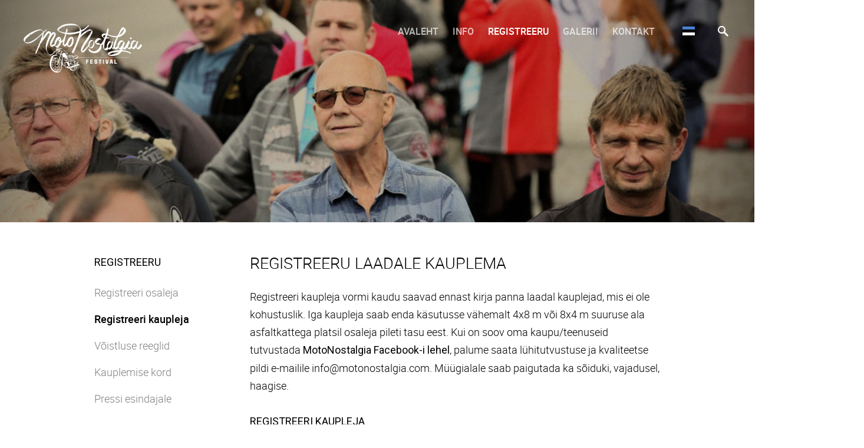

--- FILE ---
content_type: text/html; charset=utf-8
request_url: https://festival.motonostalgia.com/registreeru/registreeri-kaupleja
body_size: 11093
content:
<!DOCTYPE html>
<html class="public" lang="et">
  <head prefix="og: http://ogp.me/ns#">
    
    

    
<!--[if IE]><meta http-equiv="X-UA-Compatible" content="IE=edge"><![endif]-->


<meta http-equiv="Content-Type" content="text/html; charset=utf-8">
<meta name="viewport" content="width=device-width, initial-scale=1, minimum-scale=1">
<meta name="format-detection" content="telephone=no">



  <link rel="icon" href="/favicon.ico" type="image/x-icon">
  <link rel="shortcut icon" href="/favicon.ico" type="image/ico">
  <link rel="shortcut icon" href="/favicon.ico" type="image/x-icon">




<link href="/stylesheets/main.min.css" media="screen" rel="stylesheet" type="text/css" />


<link rel="stylesheet" href="https://fonts.googleapis.com/css?family=Fira+Sans:400,400italic,700,700italic|Lato:400,400italic,700,700italic|Montserrat:400,700|Open+Sans:400,400italic,700,700italic|Roboto:400,400italic,700,700italic|Source+Sans+Pro:400,400italic,700,700italic|Ubuntu:400,400italic,700,700italic|Arvo|Crimson+Text:400,400italic,700,700italic|Lora:400,400italic,700,700italic|Noto+Serif|Playfair+Display:400,400italic,700italic,700|PT+Serif:400,400italic,700,700italic|Roboto+Slab:400,700|Anonymous+Pro:400,400italic,700,700italic|Cousine:400,400italic,700,700italic|Roboto+Mono:400,400italic,700,700italic|Ubuntu+Mono:400,400italic,700,700italic&subset=latin,greek,cyrillic-ext,latin-ext,cyrillic,greek-ext,vietnamese,hebrew">

<style type="text/css" data-voog-style> :root { --main-font-family: "Roboto", sans-serif; --secondary-color: black; --third-color: white;} :root { --header-background-color: transparent; --header-body-font-size: 22px; --header-body-font-weight: 300; --header-body-font-style: normal; --header-body-text-decoration: none; --header-body-text-transform: none; --menu-main-font-style: normal; --menu-main-hover-font-style: normal; --menu-main-active-font-style: normal; --menu-main-text-decoration: none; --menu-main-active-text-decoration: none; --menu-main-text-transform: uppercase; --menu-main-hover-text-transform: uppercase; --menu-main-active-text-transform: uppercase;} :root { --headings-title-text-alignment: left; --headings-title-font-size: 32px; --headings-title-line-height: 1.4; --headings-title-font-weight: 300; --headings-title-font-style: normal; --headings-title-text-decoration: none; --headings-title-text-transform: none; --headings-heading-text-alignment: left; --headings-heading-font-size: 26px; --headings-heading-line-height: 1.4; --headings-heading-font-weight: 300; --headings-heading-font-style: normal; --headings-heading-text-decoration: none; --headings-heading-text-transform: none; --headings-subheading-text-alignment: left; --headings-subheading-font-size: 24px; --headings-subheading-line-height: 1.4; --headings-subheading-font-weight: 300; --headings-subheading-font-style: normal; --headings-subheading-text-decoration: none; --headings-subheading-text-transform: none;} :root { --content-body-alignment: left; --content-body-font-size: 18px; --content-body-line-height: 1.7; --content-link-font-weight: 400; --content-link-hover-font-weight: 400; --content-link-font-style: normal; --content-link-hover-font-style: normal; --content-link-text-decoration: none; --content-link-hover-text-decoration: underline; --content-link-text-transform: none; --content-link-hover-text-transform: none;} :root { --button-padding: 30px; --button-font-size: 16px; --button-font-weight: 400; --button-font-style: normal; --button-text-decoration: none; --button-text-transform: uppercase;} :root { --table-padding: 13px; --table-font-size: 16px; --table-border-style: solid;} :root { --form-label-font-size: 14px; --form-field-font-size: 16px; --form-field-font-weight: 300; --form-field-font-style: normal; --form-field-text-decoration: none; --form-field-text-transform: none;} :root { --footer-body-font-size: 14px; --footer-body-font-weight: 400; --footer-body-font-style: normal; --footer-body-text-decoration: none; --footer-body-text-transform: none;} :root { --menu-sub-font-weight: 300; --menu-sub-hover-font-weight: 300; --menu-sub-active-font-weight: 500; --menu-sub-font-style: normal; --menu-sub-hover-font-style: normal; --menu-sub-active-font-style: normal; --menu-sub-text-decoration: none; --menu-sub-hover-text-decoration: none; --menu-sub-active-text-decoration: none; --menu-sub-text-transform: none; --menu-sub-hover-text-transform: none; --menu-sub-active-text-transform: none;} body { font-family: var(--main-font-family);}.dark-background { color: var(--third-color);}.dark-background .content-area h1,.dark-background .content-area h2,.dark-background .content-area h3,.dark-background .content-area h4,.dark-background .content-area h5,.dark-background .content-area h6,.dark-background .content-area p,.dark-background .content-area ul,.dark-background .content-area ol,.dark-background .content-area dl,.dark-background .content-area pre,.dark-background .content-area table { color: var(--third-color);}.site-footer .dark-background a,.site-footer .dark-background b { color: var(--third-color);}.dark-background .header-title a,.dark-background .header-title a:hover { color: var(--third-color);}.dark-background .menu li a { color: var(--third-color);}.dark-background .menu li.selected a { color: var(--third-color);}.dark-background .lang-title { color: var(--third-color);}.dark-background .lang-menu.lang-menu-bilingual .lang-title a { color: var(--third-color);}.dark-background .lang-menu.lang-menu-bilingual .lang-title a.is-active, .dark-background .lang-menu.lang-menu-bilingual .lang-title a:hover { color: var(--third-color);}.dark-background .lang-menu.lang-menu-bilingual .lang-title a.selected { color: var(--third-color);}.dark-background .voog-reference svg path { fill: var(--third-color);}.dark-background .site-options .search-btn svg path { fill: var(--third-color);}@media screen and (max-width: 640px) { .search-open .dark-background .site-options .search-btn svg path { fill: var(--primary-color); }}.light-background { color: var(--secondary-color);}.light-background h1, .light-background h2, .light-background h3, .light-background h4 { color: var(--secondary-color);}.site-header .light-background a { color: var(--secondary-color);}.site-header .light-background .header-title a,.site-header .light-background .header-title a:hover { color: var(--secondary-color);}.site-header .light-background .menu li a { color: var(--secondary-color);}.site-header .light-background .menu li a:hover { color: var(--secondary-color);}.site-header .light-background .menu li.selected a { color: var(--secondary-color);}.site-footer .light-background { color: var(--primary-color);}.light-background .lang-title { color: var(--secondary-color);}.light-background .lang-menu-bilingual .lang-title a:hover { color: var(--secondary-color);}.light-background .lang-menu-bilingual .lang-title a.selected { color: var(--secondary-color);}.light-background .site-options .search-btn svg path { fill: var(--secondary-color);}.blog-news-page .article-title a { color: var(--secondary-color);}.blog-news-page .article-author,.blog-news-page .article-date { color: var(--secondary-color);}.dark-background .blog-news-page .article-author, .dark-background.blog-news-page .article-date { color: rgba(255, 255, 255, 0.35);}.blog-news-page .article-excerpt { color: var(--primary-color);}@media screen and (max-width: 640px) { .blog-news-page .article-header { margin: 0; }}.blog-news-page .articles-listing .blog-article .article-date { color: var(--secondary-color);}.blog-news-page .dark-background .article-author,.blog-news-page .dark-background .article-date,.blog-news-page .dark-background .articles-listing .article-date { color: rgba(255, 255, 255, 0.35);}.blog-article-page .article-excerpt,.blog-article-page .article-body { color: var(--primary-color);}.blog-article-page .comments-title { color: var(--secondary-color);}.blog-article-page .dark-background .comments-title { color: var(--third-color);}.blog-article-page .main-content .article-author,.blog-article-page .main-content .article-date { color: var(--secondary-color);}.blog-article-page .dark-background .article-author,.blog-article-page .dark-background .article-date { color: var(--third-color);}.blog-article-page .light-background .article-author,.blog-article-page .light-background .article-date { color: var(--secondary-color);}@media screen and (max-width: 640px) { .comments-open .article-comments .comments-body { background-color: var(--third-color); }}.article-comments .comments-body .comments-title { color: var(--secondary-color);}.article-comments .comments-body .comments-title .comments-count { color: var(--secondary-color);}.article-comments .comment { color: var(--primary-color);}.article-comments .comment .comment-author,.article-comments .comment .comment-date { color: var(--secondary-color);}.article-comments .comments-close.dark-background .btn-close { background-color: var(--third-color);}.article-comments .comments-close.dark-background .btn-close .ico-close { fill: var(--secondary-color);}.article-comments .comments-close .btn-close { background-color: var(--secondary-color);}@media screen and (max-width: 850px) { .article-comments .comments-close .btn-close { background-color: var(--third-color); }}.article-comments .comments-close .btn-close .ico-close { fill: var(--third-color);}@media screen and (max-width: 850px) { .article-comments .comments-close .btn-close .ico-close { fill: var(--primary-color); } .article-comments .comments-close .btn-close .ico-close:hover { fill: var(--primary-color); }}.no-svg .toggle-sub-menu:before { border-color: transparent transparent transparent var(--secondary-color);}.svg .toggle-sub-menu { fill: var(--primary-color);}.no-svg .toggle-sub-menu.active:before { border-color: var(--secondary-color) transparent transparent transparent;}.no-svg .toggle-sub-menu.highlighted { border-color: var(--secondary-color) transparent transparent transparent;}.svg .toggle-sub-menu.highlighted { fill: var(--secondary-color);}.menu-main a { font-style: var(--menu-main-font-style); font-weight: var(--menu-main-font-weight); text-decoration: var(--menu-main-text-decoration); text-transform: var(--menu-main-text-transform);}.menu-main a:hover { font-style: var(--menu-main-hover-font-style); font-weight: var(--menu-main-hover-font-weight); text-decoration: var(--menu-main-hover-text-decoration); text-transform: var(--menu-main-hover-text-transform);}.menu-main .selected a,.menu-main .current a { font-style: var(--menu-main-active-font-style); font-weight: var(--menu-main-active-font-weight); text-decoration: var(--menu-main-active-text-decoration); text-transform: var(--menu-main-active-text-transform);}@media screen and (max-width: 1024px) { .mobile-menu-toggler span, .mobile-menu-toggler span:before, .mobile-menu-toggler span:after { background-color: var(--secondary-color); } .dark-background .mobile-menu-toggler span, .dark-background .mobile-menu-toggler span:before, .dark-background .mobile-menu-toggler span:after { background-color: var(--third-color); } .mobile-menu-toggler span.flags-disabled .lang-menu-btn .lang-title, .mobile-menu-toggler span:before.flags-disabled .lang-menu-btn .lang-title, .mobile-menu-toggler span:after.flags-disabled .lang-menu-btn .lang-title { color: var(--third-color); } #mobile-menu .search-open-btn svg { fill: var(--secondary-color); } #mobile-menu ul a { color: var(--primary-color); } #mobile-menu .navigation-menu > ul > li > a { font-style: var(--menu-main-font-style); font-weight: var(--menu-main-font-weight); text-decoration: var(--menu-main-text-decoration); text-transform: var(--menu-main-text-transform); } #mobile-menu .navigation-menu > ul > li > a:hover { font-style: var(--menu-main-hover-font-style); font-weight: var(--menu-main-hover-font-weight); text-decoration: var(--menu-main-hover-text-decoration); text-transform: var(--menu-main-hover-text-transform); } #mobile-menu .navigation-menu > ul > li > a.selected, #mobile-menu .navigation-menu > ul > li > a.current { font-style: var(--menu-main-active-font-style); font-weight: var(--menu-main-active-font-weight); text-decoration: var(--menu-main-active-text-decoration); text-transform: var(--menu-main-active-text-transform); } #mobile-menu .navigation-menu ul a.selected { color: var(--secondary-color); } #mobile-menu .navigation-menu .sub-menu a { font-style: var(--menu-sub-font-style); font-weight: var(--menu-sub-font-weight); text-decoration: var(--menu-sub-text-decoration); text-transform: var(--menu-sub-text-transform); } #mobile-menu .navigation-menu .sub-menu a:hover { font-style: var(--menu-sub-hover-font-style); font-weight: var(--menu-sub-hover-font-weight); text-decoration: var(--menu-sub-hover-text-decoration); text-transform: var(--menu-sub-hover-text-transform); } #mobile-menu .navigation-menu .sub-menu a.selected, #mobile-menu .navigation-menu .sub-menu a.current { font-style: var(--menu-sub-active-font-style); font-weight: var(--menu-sub-active-font-weight); text-decoration: var(--menu-sub-active-text-decoration); text-transform: var(--menu-sub-active-text-transform); } #mobile-menu .lang-menu ul li a.is-active { color: var(--secondary-color); }}.lang-flag:before { background-color: var(--secondary-color);}.lang-menu.lang-menu-bilingual .lang-title a.is-active { color: var(--secondary-color);}.lang-menu li a { color: var(--primary-color);}.dark-background .lang-menu a.lang-flag, .light-background .lang-menu a.lang-flag { color: var(--secondary-color);}.dark-background .lang-menu a.lang-flag:hover, .light-background .lang-menu a.lang-flag:hover { color: var(--secondary-color);}.lang-menu-btn .lang-title-inner:after { border-color: var(--secondary-color) transparent transparent transparent;}.dark-background .lang-menu-btn .lang-title-inner:after { border-color: var(--third-color) transparent transparent transparent;}.site-sidebar .sidebar-title a { color: var(--secondary-color);}.dark-background .site-sidebar .sidebar-title a { color: var(--third-color);}.site-sidebar .submenu a { font-weight: var(--menu-sub-font-weight); font-style: var(--menu-sub-font-style); text-decoration: var(--menu-sub-text-decoration); text-transform: var(--menu-sub-text-transform); color: var(--secondary-color);}.site-sidebar .submenu a:hover { font-weight: var(--menu-sub-hover-font-weight); font-style: var(--menu-sub-hover-font-style); text-decoration: var(--menu-sub-hover-text-decoration); text-transform: var(--menu-sub-hover-text-transform);}.dark-background .site-sidebar .submenu a { color: var(--third-color);}.site-sidebar .submenu .selected,.site-sidebar .submenu .selected a,.site-sidebar .submenu .current,.site-sidebar .submenu .current a { font-weight: var(--menu-sub-active-font-weight); font-style: var(--menu-sub-active-font-style); text-decoration: var(--menu-sub-active-text-decoration); text-transform: var(--menu-sub-active-text-transform);}.site-sidebar .submenu .selected { color: var(--secondary-color);}.dark-background .site-sidebar .submenu .selected { color: var(--third-color);}.site-sidebar .submenu .submenu-lvl2 a { color: var(--secondary-color);}.dark-background .site-sidebar .submenu .submenu-lvl2 a { color: var(--third-color);}.dark-background .site-sidebar .submenu .submenu-lvl2 .selected { color: var(--third-color);}.site-footer .dark-background .content-area a { color: var(--third-color);}.site-footer .voog-reference { color: var(--secondary-color);}.site-footer .blog-article-nav .article-nav-direction { color: var(--secondary-color);}.site-footer .blog-article-nav .article-nav-title { color: var(--secondary-color);}.site-footer .blog-article-nav.dark-background .article-nav-title { color: var(--third-color);}.site-footer .blog-article-nav.dark-background .article-nav-direction { color: var(--third-color);}.header-top { background-color: var(--header-background-color);}.content-area { font-size: var(--content-body-font-size); line-height: var(--content-body-line-height); color: var(--primary-color);}.dark-background .content-area { color: var(--third-color);}.site-footer .dark-background .content-area { color: var(--third-color);}.site-footer .content-area { font-size: var(--footer-body-font-size); font-style: var(--footer-body-font-style); font-weight: var(--footer-body-font-weight); color: var(--primary-color); text-decoration: var(--footer-body-text-decoration); text-transform: var(--footer-body-text-transform);}.content-area.header-title, .content-area.header-title a, .content-area.header-title a:hover { font-size: var(--header-body-font-size); font-style: var(--header-body-font-style); font-weight: var(--header-body-font-weight); text-decoration: var(--header-body-text-decoration); text-transform: var(--header-body-text-transform);}.header-bottom .content-area, .page-body .content-area { text-align: var(--content-body-alignment);}.dark-background .content-area h1, .dark-background.content-area h2, .dark-background.content-area h3, .dark-background.content-area h4, .dark-background.content-area h5, .dark-background.content-area h6, .dark-background.content-area p, .dark-background.content-area ul, .dark-background.content-area ol, .dark-background.content-area pre, .dark-background.content-area code, .dark-background.content-area table { color: var(--third-color);}.content-area h1,.content-area h2,.content-area h3,.content-area h4,.content-area h5,.content-area h6 { color: var(--secondary-color);}.content-area h1 a,.content-area h2 a,.content-area h3 a,.content-area h4 a,.content-area h5 a,.content-area h6 a { color: var(--secondary-color);}.content-area p,.content-area ul,.content-area ol,.content-area dl { font-size: var(--content-body-font-size);}.site-footer .content-area p, .site-footer.content-area ul, .site-footer.content-area ol, .site-footer.content-area dl { color: var(--primary-color);}.site-footer .dark-background .content-area p, .site-footer .dark-background.content-area ul, .site-footer .dark-background.content-area ol, .site-footer .dark-background.content-area dl { color: var(--third-color);}.content-area h1,.content-area h1 a,.content-area h1 a:hover { text-align: var(--headings-title-text-alignment); line-height: var(--headings-title-line-height); font-size: var(--headings-title-font-size); font-weight: var(--headings-title-font-weight); font-style: var(--headings-title-font-style); text-decoration: var(--headings-title-text-decoration); text-transform: var(--headings-title-text-transform);}.content-area h2,.content-area h2 a,.content-area h2 a:hover { text-align: var(--headings-heading-text-alignment); line-height: var(--headings-heading-line-height); font-size: var(--headings-heading-font-size); font-weight: var(--headings-heading-font-weight); font-style: var(--headings-heading-font-style); text-decoration: var(--headings-heading-text-decoration); text-transform: var(--headings-heading-text-transform);}.content-area h3,.content-area h3 a,.content-area h3 a:hover,.content-area h4,.content-area h4 a,.content-area h4 a:hover,.content-area h5,.content-area h5 a,.content-area h5 a:hover,.content-area h6,.content-area h6 a,.content-area h6 a:hover { text-align: var(--headings-subheading-text-alignment); line-height: var(--headings-subheading-line-height); font-size: var(--headings-subheading-font-size); font-weight: var(--headings-subheading-font-weight); font-style: var(--headings-subheading-font-style); text-decoration: var(--headings-subheading-text-decoration); text-transform: var(--headings-subheading-text-transform);}.content-area a { font-style: var(--content-link-font-style); font-weight: var(--content-link-font-weight); color: var(--secondary-color); text-decoration: var(--content-link-text-decoration); text-transform: var(--content-link-text-transform);}.content-area a:hover { font-style: var(--content-link-hover-font-style); font-weight: var(--content-link-hover-font-weight); text-decoration: var(--content-link-hover-text-decoration); text-transform: var(--content-link-hover-text-transform);}.dark-background .content-area a { color: var(--third-color);}.content-area a.custom-btn { padding: calc(var(--button-padding) - 18px) var(--button-padding) calc(var(--button-padding) - 17px); font-size: var(--button-font-size); font-style: var(--button-font-style); font-weight: var(--button-font-weight); text-decoration: var(--button-text-decoration); text-transform: var(--button-text-transform);}.dark-background .content-area a.custom-btn:hover { border-color: var(--third-color); background-color: var(--third-color); color: var(--primary-color);}.dark-background .content-area a.custom-btn { border-color: var(--third-color); color: var(--third-color);}.content-area table th, .content-area table td { padding: calc(var(--table-padding) - 4px) var(--table-padding); font-size: var(--table-font-size); border-style: var(--table-border-style);}.dark-background .content-area table th, .dark-background .content-area table td { border-style: var(--table-border-style);}.light-background .content-area table th, .light-background .content-area table td { border-style: var(--table-border-style);}.content-area table th { color: var(--third-color); background-color: var(--secondary-color);}.contacts .content-area table tr td { color: var(--primary-color);}.content-area .form_field .form_field_label,.content-area .form_field .edy-fe-label { font-size: var(--form-label-font-size);}.content-area .form_field_textfield,.content-area .form_field_textarea,.content-area label:not(.form_field_label) { font-style: var(--form-field-font-style); font-weight: var(--form-field-font-weight); font-size: var(--form-field-font-size); text-decoration: var(--form-field-text-decoration); text-transform: var(--form-field-text-transform);}.dark-background .content-area .form_field_textfield,.dark-background .content-area .form_field_textarea,.dark-background .content-area .form_field_select { color: var(--third-color);}.dark-background .content-area .form_field_textfield::-webkit-input-placeholder,.dark-background .content-area .form_field_textarea::-webkit-input-placeholder,.dark-background .content-area .form_field_select::-webkit-input-placeholder { color: var(--third-color);}.dark-background .content-area .form_field_textfield::-moz-placeholder,.dark-background .content-area .form_field_textarea::-moz-placeholder,.dark-background .content-area .form_field_select::-moz-placeholder { color: var(--third-color);}.dark-background .content-area .form_field_textfield:-moz-placeholder,.dark-background .content-area .form_field_textarea:-moz-placeholder,.dark-background .content-area .form_field_select:-moz-placeholder { color: var(--third-color);}.dark-background .content-area .form_field_textfield:-ms-input-placeholder,.dark-background .content-area .form_field_textarea:-ms-input-placeholder,.dark-background .content-area .form_field_select:-ms-input-placeholder { color: var(--third-color);}.light-background .content-area .form_field_textfield,.light-background .content-area .form_field_textarea,.light-background .content-area .form_field_select { color: var(--primary-color);}.light-background .content-area .form_field_textfield::-webkit-input-placeholder,.light-background .content-area .form_field_textarea::-webkit-input-placeholder,.light-background .content-area .form_field_select::-webkit-input-placeholder { color: var(--primary-color);}.light-background .content-area .form_field_textfield::-moz-placeholder,.light-background .content-area .form_field_textarea::-moz-placeholder,.light-background .content-area .form_field_select::-moz-placeholder { color: var(--primary-color);}.light-background .content-area .form_field_textfield:-moz-placeholder,.light-background .content-area .form_field_textarea:-moz-placeholder,.light-background .content-area .form_field_select:-moz-placeholder { color: var(--primary-color);}.light-background .content-area .form_field_textfield:-ms-input-placeholder,.light-background .content-area .form_field_textarea:-ms-input-placeholder,.light-background .content-area .form_field_select:-ms-input-placeholder { color: var(--primary-color);}.content-area .form_submit input { padding: calc(var(--button-padding) - 18px) var(--button-padding) calc(var(--button-padding) - 17px); font-size: var(--button-font-size); font-style: var(--button-font-style); font-weight: var(--button-font-weight); text-decoration: var(--button-text-decoration); text-transform: var(--button-text-transform);}.dark-background .content-area .form_submit input { color: var(--secondary-color); background-color: var(--third-color);}.light-background .content-area .form_submit input { color: var(--third-color); background-color: var(--secondary-color);}</style>


<script src="/javascripts/modernizr-custom.min.js"></script>



<title>Registreeri kaupleja — MotoNostalgia Festival - 24. juuli 2022 - Pärnu, Porsche Ring</title>





<meta property="og:type" content="website">
<meta property="og:url" content="https://festival.motonostalgia.com/registreeru/registreeri-kaupleja">
<meta property="og:title" content="Registreeri kaupleja — MotoNostalgia Festival - 24. juuli 2022 - Pärnu, Porsche Ring">
<meta property="og:site_name" content="MotoNostalgia Festival - 24. juuli 2022 - Pärnu, Porsche Ring">



  











<!-- Meta Pixel Code -->
<script>
  !function(f,b,e,v,n,t,s)
  {if(f.fbq)return;n=f.fbq=function(){n.callMethod?
  n.callMethod.apply(n,arguments):n.queue.push(arguments)};
  if(!f._fbq)f._fbq=n;n.push=n;n.loaded=!0;n.version='2.0';
  n.queue=[];t=b.createElement(e);t.async=!0;
  t.src=v;s=b.getElementsByTagName(e)[0];
  s.parentNode.insertBefore(t,s)}(window, document,'script',
  'https://connect.facebook.net/en_US/fbevents.js');
  fbq('init', '462089129253890');
  fbq('track', 'PageView');
</script>
<noscript><img height="1" width="1" style="display:none"
  src="https://www.facebook.com/tr?id=462089129253890&ev=PageView&noscript=1"
/></noscript>
<!-- End Meta Pixel Code -->

    <style>
  
  
  
    
      
        
          .site-header .background-image {
            background-image: url("//media.voog.com/0000/0040/2880/photos/MotoNostalgiaRegister.jpg");
          }
        
      
        
          
    

  

  
  .site-header .background-color {
    background-color: rgba(0, 0, 0, 0.1);
  }
  
  
  
    

    .site-header.photo-article .background-image {
      background-image: none;
    }
  

  
  .site-header.photo-article .background-color {
    background-color: ;
  }

  
  
  .content-full-inner .background-color {
    background-color: ;
  }

  
  
  
    

    .front-page-content-bottom .background-image {
      background-image: url("/images/front-header-bg.jpg");
    }

    @media screen and (max-width: 2048px) {
      .front-page-content-bottom .background-image {
        background-image: url("/images/front-header-bg_huge.jpg");
      }
    }

    @media screen and (max-width: 1280px) {
      .front-page-content-bottom .background-image {
        background-image: url("/images/front-header-bg_large.jpg");
      }
    }
  

  
  .front-page-content-bottom .background-color {
    background-color: rgba(0, 0, 0, 0.1);
  }

  
  
  .blog-news-page .page-body .background-color,
  .blog-article-page .page-body .background-color,
  .site-footer .blog-article-nav {
    background-color: ;
  }

  
  
  .common-page .page-body .background-color {
    background-color: rgb(255,255,255);
  }

  
  
  .site-footer .background-color {
    background-color: rgb(230,230,230);
  }
</style>

  
<style type="text/css" data-voog-style-variables>:root {--menu-main-font-weight: 500;
--menu-main-hover-font-weight: 500;
--menu-main-hover-text-decoration: underline;
--menu-main-active-font-weight: 500;
--primary-color: rgb(0,0,0);
}
</style><script>(function(d){if(function(){var r,s=d.createElement("style");s.innerHTML="root: { --tmp: red; }";d.head.appendChild(s);r=!!(window.CSS&&CSS.supports&&CSS.supports("color","var(--tmp)"));s.parentNode.removeChild(s);return!r}()){var ds1="[data-voog-style]",ds2="[data-voog-style-variables]",rv=/(--[A-Za-z\d_-]+?)\s*:\s*(.+?)\s*;/gi,rx=/[^\s;]+\s*:\s*[^{;}\n]*?var\(\s*.+?\s*\)\s*[^;}\n]*?;/gi,sv=d.querySelectorAll(ds1+","+ds2),s=d.querySelectorAll(ds1),i=0,src="",vars={},m;for(;i<sv.length;src+=sv[i++].innerHTML);while((m=rv.exec(src))!==null&&(vars[m[1]]=m[2]));for(i=s.length;i--;){s[i].innerHTML=s[i].innerHTML.replace(rx,function(r){var sr=r,rep=false;sr=sr.replace(/var\(\s*(.+?)\s*\)/gi,function(st,k){if(vars[k]!==undefined){rep=true;return vars[k]}else{return st}});return rep?sr+r:r})}}})(document);
</script><script src="https://www.google.com/recaptcha/api.js"></script>
<script>function vgReCaptchaDispatch(form_id) {var el = document.getElementById(form_id);if (el === null) return false;if (typeof window.CustomEvent === 'function') {var e = new CustomEvent('submit', {cancelable: true});el.dispatchEvent(e);if (e.defaultPrevented !== true) {el.submit();}} else {el.submit();}}</script>
</head>

  <body class="common-page">
    <div class="site-container">
      <header class="site-header content-full js-site-header js-bg-picker-area">
  <div class="js-background-type dark-background" data-blog-bg-type="dark-background" data-article-bg-type="">
    <div class="background-image js-background-image"></div>
    <div class="background-color js-background-color"></div>

    <div class="header-top">
      <div class="wrap js-header-top-wrap">

        <div class="header-left js-header-left">
          <div class="header-title content-area"><a href="/et"><div class="edy-texteditor-container image-container edy-positionable-container-left" contenteditable="false" unselectable="on" style="width: 200.85px; max-width: 100%; text-align: left; display: block; float: left; overflow: hidden; position: relative;" data-image-id="16298483">
  <div class="edy-padding-resizer-wrapper" style="padding-bottom: 41.82%; position: relative; overflow: hidden;">
      <a href="/et" title="/et" target="_blank"><picture title="" style="position: absolute; display: block; max-width: none; width: auto; height: 100%; left: 0%; top: 0%;">
        <!--[if IE 9]><video style="display: none;"><![endif]-->
        <source sizes="203px" srcset="//media.voog.com/0000/0040/2880/photos/mn%20festival%20plain%20white%20logo.png 839w, //media.voog.com/0000/0040/2880/photos/mn%20festival%20plain%20white%20logo_block.png 600w, //media.voog.com/0000/0040/2880/photos/mn%20festival%20plain%20white%20logo_medium.png 150w">
        <!--[if IE 9]></video><![endif]-->
        <img src="//media.voog.com/0000/0040/2880/photos/mn%20festival%20plain%20white%20logo_block.png" title="" alt="" style="position: absolute; max-width: none; width: auto; height: 100%;">
      </picture></a>
    </div>
</div><div style="text-align: left;"></div><div style="text-align: left;"><br></div></a></div>
        </div>

        <div class="header-right js-header-right">
          <nav class="menu-main visibility-lrg">
  <ul class="menu">
    
      <li><a href="/et">Avaleht</a></li>
    

    
      <li><a href="/festivaliinfo">Info</a></li>
    
      <li class="selected"><a href="/registreeru">Registreeru</a></li>
    
      <li><a href="/galerii">Galerii</a></li>
    
      <li><a href="/vota-uhendust">Kontakt</a></li>
    
  </ul>
  
</nav>


          <div class="site-options">
            <div class="visibility-lrg">
              


  
    <div class="menu-btn-wrap js-menu-btn-wrap flags-enabled">
      <button role="button" class="lang-menu-btn js-lang-menu-btn js-popup-menu-btn js-prevent-sideclick lang-flag lang-flag-et" data-lang-code="et" >
        <span class="lang-title">
          <span class="lang-title-inner js-lang-title-inner">Eesti</span>
        </span>
      </button>
    </div>
  



              
                <button class="search-btn search-open-btn js-search-toggle-btn js-prevent-sideclick">
                  <svg width="18px" height="18px" viewBox="0 0 18 18"  xmlns="http://www.w3.org/2000/svg">
                    <path d="M13,11 L12,11 L12,11 C13,10 13,8 13,7 C13,3 10,0 7,0 C3,0 0,3 0,7 C0,10 3,13 7,13 C8,13 10,13 11,12 L11,12 L11,13 L16,18 L18,16 L13,11 ZM7,11 C4,11 2,9 2,7 C2,4 4,2 7,2 C9,2 11,4 11,7 C11,9 9,11 7,11 Z"></path>
                  </svg>

                </button>
              
            </div>

            <button class="mobile-menu-toggler js-prevent-sideclick">
              <span></span>
            </button>

          </div>

          
  <div class="search js-search js-prevent-sideclick">
    <div class="search-middle">
      <div class="search-inner js-search-inner">
        <form id="search" class="search-form js-search-form" method="get" action="#">
          <input id="onpage_search" class="search-input js-search-input" type="text" placeholder="Otsi saidilt">
        </form>

        <button class="search-btn search-close-btn js-search-reset-btn">
          <svg xmlns="http://www.w3.org/2000/svg" viewBox="0 0 10 10" width="10px" height="10px">
            <path fill="rgba(0,0,0,.71)" d="M10,1.1L6.1,5L10,8.9L8.9,10L5,6.1L1.1,10L0,8.9L3.9,5L0,1.1L1.1,0L5,3.9L8.9,0L10,1.1z"></path>
          </svg>
        </button>

        <div class="voog-search-modal js-voog-search-modal"></div>
      </div>
    </div>
  </div>



        </div>

      </div>
    </div>
    <div class="header-bottom">
      

      <div class="header-bottom-inner">

        
          <div class="wrap">
            <div class="header-body content-area" >
              
            <h1 style="text-align: center;"><span style="font-size: 1px;">.</span></h1>
          
            </div>
          </div>
        

      </div>
    </div>
  </div>
</header>

      


      <div class="page-body js-bg-picker-area">
        <div class="js-background-type light-background">
          
          <div class="background-color js-background-color"></div>

          <div class="sidebar-active">
            
              <aside class="site-sidebar">

  <header class="sidebar-header">
    
      
    
      
        <h1 class="sidebar-title"><a href="/registreeru">Registreeru</a></h1>
      
    
      
    
      
    
      
    
  </header>

  
  

  
    <ul class="submenu">
      
        <li>
          <a href="/registreeru/registreeri-osaleja">Registreeri osaleja</a>
          
        </li>
      
        <li>
          <a class="selected current" href="/registreeru/registreeri-kaupleja">Registreeri kaupleja</a>
          
        </li>
      
        <li>
          <a href="/registreeru/voistluse-reeglid">Võistluse reeglid</a>
          
        </li>
      
        <li>
          <a href="/registreeru/kauplemise-kord">Kauplemise kord</a>
          
        </li>
      
        <li>
          <a href="/registreeru/pressi-esindajale">Pressi esindajale</a>
          
        </li>
      

      
    </ul>
  

  

  



</aside>

            

            <main class="page-content" role="main">
              <div class="main-inner-row content-full">
                <div class="main-content top-row">
                  <div class="wrap">
                    
                      <div class="inner">
                        <section class="content-area">
                          <div class="content-body content-area" data-search-indexing-allowed="true">
<h3><span style="font-size: 27px;">REGISTREERU LAADALE KAUPLEMA</span></h3>


Registreeri kaupleja&nbsp;vormi kaudu saavad ennast kirja panna laadal kauplejad, mis ei ole kohustuslik. 



Iga kaupleja saab enda käsutusse vähemalt 4x8 m või 8x4 m suuruse ala asfaltkattega platsil osaleja pileti tasu eest. Kui on soov oma kaupu/teenuseid tutvustada <a href="https://www.facebook.com/MotoNostalgic" target="_blank">MotoNostalgia Facebook-i lehel</a>, palume saata lühitutvustuse ja kvaliteetse pildi e-mailile info@motonostalgia.com.



Müügialale saab paigutada ka sõiduki, vajadusel, haagise.<br><br>









<b>REGISTREERI KAUPLEJA</b>

<form accept-charset="UTF-8" action="/registreeru/registreeri-kaupleja" id="form_183014" method="post"><div style="display:none"><input name="utf8" type="hidden" value="&#x2713;" /></div>
<input id="ticket_form_id" name="ticket[form_id]" type="hidden" value="183014" />
<div class="form_area">
  <div style="display: none; visibility: hidden;">Email again: <input id="fci_ticket_email" name="ticket[email]" type="text" value="" /></div>
<div class="form_fields">
<div class="form_field form_field_required  ">
  
    <label class="form_field_label" for="field_field_1568991483861">Ees- ja perekonnanimi</label>
    <input class="form_field_textfield form_field_size_medium" id="field_field_1568991483861" name="ticket[data][field_1568991483861]" type="text" value="" />
    
</div><div class="form_field   ">
  
    <label class="form_field_label" for="field_field_1568991658138">Firma nimi (juhul, kui tegemist on ettevõttega)</label>
    <input class="form_field_textfield form_field_size_medium" id="field_field_1568991658138" name="ticket[data][field_1568991658138]" type="text" value="" />
    
</div><div class="form_field form_field_required  ">
  
    <label class="form_field_label" for="field_field_1568991483862">E-mail</label>
    <input class="form_field_textfield form_field_size_medium" id="field_field_1568991483862" name="ticket[data][field_1568991483862]" type="email" value="" />
    
</div><div class="form_field form_field_required  ">
  
    <label class="form_field_label" for="field_field_1568991696470">Telefon</label>
    <input class="form_field_textfield form_field_size_medium" id="field_field_1568991696470" name="ticket[data][field_1568991696470]" type="text" value="" />
    
</div><div class="form_field form_field_required  ">
  
    <label class="form_field_label" for="field_field_1568991483863">Lühidalt, millega laadale kauplema tulete?</label>
    <textarea class="form_field_textarea form_field_size_medium" cols="20" id="field_field_1568991483863" name="ticket[data][field_1568991483863]" rows="4">
</textarea>
    
</div><div class="form_field form_field_required  ">
  
    <div class="form_field_label">* Nõustun laadal kauplemise tingimustega</div>
    <label class="form_field_checkbox_label"><input class="form_field_checkbox " id="field_field_1568992053821_0" name="ticket[data][field_1568992053821][]" type="checkbox" value="JAH" /><span class="form_control_indicator"></span>JAH</label>
    
</div></div>

<script>function onSubmitRc_form_183014(token) {vgReCaptchaDispatch("form_183014");}</script>
<div class="form_submit">
  <input class="form_submit_input g-recaptcha" data-action="vg_form" data-callback="onSubmitRc_form_183014" data-sitekey="6LfuuQAVAAAAAN7sQtqgWu6Q6kt_AXbEllVWOrHk" name="commit" type="submit" value="Registreeri kaupleja" />
</div>
</div>
</form>

<b>*&nbsp;</b><a href="/registreeru/kauplemise-kord" target="_blank">Laadal kauplemise tingimustega saab tutvuda SIIN</a>


</div>
                        </section>
                      </div>
                    
                  </div>
                </div>

                <div class="main-content bottom-row">
                  <div class="wrap">
                    

                    
                  </div>
                </div>
              </div>
            </main>
          </div>
        </div>
      </div>
      <footer class="site-footer content-full content-bottom js-bg-picker-area">
  <div class="js-background-type light-background">
    <div class="background-image js-background-image"></div>
    <div class="background-color js-background-color"></div>

    

    <div class="footer-body content-area">
      

      <div class="wrap">
        <div class="inner content-area">
          











<b></b><div style="text-align: center;"><b>MTÜ Moto Nostalgia.</b>&nbsp;Helista +3725089038 või kirjuta <b><a href="mailto:info@motonostalgia.com" target="_blank">info@motonostalgia.com</a>&nbsp;<br><br>&nbsp; © MotoNostalgia 2024</b></div>










        </div>
      </div>
    </div>

    
  </div>
</footer>

<nav class="lang-menu lang-menu-popover js-popup-menu-popover js-menu-lang-wrap js-prevent-sideclick flags-enabled ">
  
    <ul class="menu">
      
        <li><a class="lang-flag lang-flag-et active" href="/registreeru/registreeri-kaupleja" data-lang-code="et">Eesti</a></li>
      
        <li><a class="lang-flag lang-flag-fi" href="/rekisteroidy/rekisteroi-kauppias" data-lang-code="fi">Suomeksi</a></li>
      
        <li><a class="lang-flag lang-flag-en" href="/register/register-trader" data-lang-code="en">English</a></li>
      
        <li><a class="lang-flag lang-flag-ru" href="/registratsija/registraciya-torgovtsa" data-lang-code="ru">Русский</a></li>
      

      
    </ul>

    
  
</nav>


    </div>

    <div id="mobile-menu" class="js-menu-lang-wrap flags-enabled">
  <div class="navigation-menu">
    <ul>
      
        <li>
          <a href="/et">Avaleht</a>
        </li>
      

      
        <li class="with-children">
          <a href="/festivaliinfo">Info</a>

          
            <button class="toggle-sub-menu js-toggle-sub-menu">
              <svg xmlns="http://www.w3.org/2000/svg" viewBox="0 0 8 10" width="8px" height="10px">
                <path d="M0,10V0l8,5L0,10z"></path>
              </svg>
            </button>
          

          
            <ul class="sub-menu menu-level-2">
              
                <li>
                  <a href="/festivaliinfo/piletiinfo">Piletiinfo</a>

                  

                  
                </li>
              
                <li class="with-children">
                  <a href="/festivaliinfo/osalejad">Osalejad</a>

                  
                    <button class="toggle-sub-menu js-toggle-sub-menu">
                      <svg xmlns="http://www.w3.org/2000/svg" viewBox="0 0 8 10" width="8px" height="10px">
                        <path d="M0,10V0l8,5L0,10z"></path>
                      </svg>
                    </button>
                  

                  
                    <ul class="sub-menu menu-level-3">
                      
                        <li><a href="/festivaliinfo/osalejad/mootorrattad-2022">Mootorrattad 2022</a></li>
                      
                        <li><a href="/festivaliinfo/osalejad/kauplejad-2022">Kauplejad 2022</a></li>
                      
                        <li><a href="/festivaliinfo/osalejad/mootorrattad-2021">Mootorrattad 2021</a></li>
                      
                        <li><a href="/festivaliinfo/osalejad/kauplejad-2021">Kauplejad 2021</a></li>
                      
                        <li><a href="/festivaliinfo/osalejad/mootorrattad-2019">Mootorrattad 2019</a></li>
                      
                        <li><a href="/festivaliinfo/osalejad/kauplejad-2019">Kauplejad 2019</a></li>
                      

                      
                    </ul>
                  
                </li>
              
                <li>
                  <a href="/festivaliinfo/paevakava">Päevakava</a>

                  

                  
                </li>
              
                <li class="with-children">
                  <a href="/festivaliinfo/tulemused">Võidusõidu tulemused</a>

                  
                    <button class="toggle-sub-menu js-toggle-sub-menu">
                      <svg xmlns="http://www.w3.org/2000/svg" viewBox="0 0 8 10" width="8px" height="10px">
                        <path d="M0,10V0l8,5L0,10z"></path>
                      </svg>
                    </button>
                  

                  
                    <ul class="sub-menu menu-level-3">
                      
                        <li><a href="/festivaliinfo/tulemused/tulemused-2022">Tulemused 2022</a></li>
                      
                        <li><a href="/festivaliinfo/tulemused/tulemused-2021">Tulemused 2021</a></li>
                      
                        <li><a href="/festivaliinfo/tulemused/2019">Tulemused 2019</a></li>
                      
                        <li><a href="/festivaliinfo/tulemused/2018">Tulemused 2018</a></li>
                      
                        <li><a href="/festivaliinfo/tulemused/2017">Tulemused 2017</a></li>
                      
                        <li><a href="/festivaliinfo/tulemused/2016">Tulemused 2016</a></li>
                      

                      
                    </ul>
                  
                </li>
              
                <li>
                  <a href="/festivaliinfo/toetajad">Toetajad</a>

                  

                  
                </li>
              
                <li>
                  <a href="/festivaliinfo/kulastaja-meelespea">Külastaja meelespea</a>

                  

                  
                </li>
              

              
            </ul>
          
        </li>
      
        <li class="with-children current-parent">
          <a class="selected" href="/registreeru">Registreeru</a>

          
            <button class="toggle-sub-menu js-toggle-sub-menu active highlighted">
              <svg xmlns="http://www.w3.org/2000/svg" viewBox="0 0 8 10" width="8px" height="10px">
                <path d="M0,10V0l8,5L0,10z"></path>
              </svg>
            </button>
          

          
            <ul class="sub-menu menu-level-2">
              
                <li>
                  <a href="/registreeru/registreeri-osaleja">Registreeri osaleja</a>

                  

                  
                </li>
              
                <li class="current-parent">
                  <a class="selected current" href="/registreeru/registreeri-kaupleja">Registreeri kaupleja</a>

                  

                  
                </li>
              
                <li>
                  <a href="/registreeru/voistluse-reeglid">Võistluse reeglid</a>

                  

                  
                </li>
              
                <li>
                  <a href="/registreeru/kauplemise-kord">Kauplemise kord</a>

                  

                  
                </li>
              
                <li>
                  <a href="/registreeru/pressi-esindajale">Pressi esindajale</a>

                  

                  
                </li>
              

              
            </ul>
          
        </li>
      
        <li class="with-children">
          <a href="/galerii">Galerii</a>

          
            <button class="toggle-sub-menu js-toggle-sub-menu">
              <svg xmlns="http://www.w3.org/2000/svg" viewBox="0 0 8 10" width="8px" height="10px">
                <path d="M0,10V0l8,5L0,10z"></path>
              </svg>
            </button>
          

          
            <ul class="sub-menu menu-level-2">
              
                <li>
                  <a class="external" href="https://myalbum.com/album/jeJmx6q3hN97wA">GALERII 2022</a>

                  

                  
                </li>
              
                <li>
                  <a class="external" href="https://myalbum.com/album/84EW7b9s4UXj">GALERII 2021</a>

                  

                  
                </li>
              
                <li>
                  <a class="external" href="https://myalbum.com/album/hUfffXfn5iTX">GALERII 2019</a>

                  

                  
                </li>
              
                <li>
                  <a class="external" href="https://myalbum.com/album/kG2gsZP7x7tL">GALERII 2018</a>

                  

                  
                </li>
              
                <li>
                  <a class="external" href="https://myalbum.com/album/AERrrG6Ly4oR">GALERII 2017</a>

                  

                  
                </li>
              
                <li>
                  <a class="external" href="https://myalbum.com/album/xAMPX8dCu8rk">GALERII 2016</a>

                  

                  
                </li>
              

              
            </ul>
          
        </li>
      
        <li>
          <a href="/vota-uhendust">Kontakt</a>

          

          
        </li>
      
    </ul>

    
  </div>

  
    <div class="lang-menu">
      <ul>
        
          <li>
            <a class="lang-flag lang-flag-et is-active" href="/registreeru/registreeri-kaupleja" data-lang-code="et">Eesti</a>
          </li>
        
          <li>
            <a class="lang-flag lang-flag-fi" href="/rekisteroidy/rekisteroi-kauppias" data-lang-code="fi">Suomeksi</a>
          </li>
        
          <li>
            <a class="lang-flag lang-flag-en" href="/register/register-trader" data-lang-code="en">English</a>
          </li>
        
          <li>
            <a class="lang-flag lang-flag-ru" href="/registratsija/registraciya-torgovtsa" data-lang-code="ru">Русский</a>
          </li>
        
        

        
      </ul>
    </div>
  
</div>

    
<script src="/javascripts/main.min.js"></script>
<script src="//static.voog.com/libs/picturefill/1.8.13/picturefill.min.js"></script>


  <script src="//static.voog.com/libs/edicy-search/latest/edicy-search.js"></script>
  <script>
    var search = new VoogSearch($('.js-search-form').get(0), {
      per_page: 10,
      lang: 'et',
      resultsContainer: $('.js-voog-search-modal').get(0),
      sideclick: true,
      mobileModeWidth: 480,
      updateOnKeypress: true
    });
  </script>






<script type="text/javascript">
var _ews = _ews || {"_account":"A-402880-1","_tzo":"7200"};

(function() {
  var s = document.createElement('script'); s.type = 'text/javascript'; s.async = true;
  s.src = 'https://s.voog.com/_tr-v1.js';
  (
    document.getElementsByTagName('head')[0] ||
    document.getElementsByTagName('body')[0]
  ).appendChild(s);
})();
</script>


    

    <script>
      site.initCommonPage();
      site.initWindowResize();
    </script>
  </body>
</html>


--- FILE ---
content_type: text/html; charset=utf-8
request_url: https://www.google.com/recaptcha/api2/anchor?ar=1&k=6LfuuQAVAAAAAN7sQtqgWu6Q6kt_AXbEllVWOrHk&co=aHR0cHM6Ly9mZXN0aXZhbC5tb3Rvbm9zdGFsZ2lhLmNvbTo0NDM.&hl=en&v=TkacYOdEJbdB_JjX802TMer9&size=invisible&sa=vg_form&anchor-ms=20000&execute-ms=15000&cb=m81tp1pincjq
body_size: 45748
content:
<!DOCTYPE HTML><html dir="ltr" lang="en"><head><meta http-equiv="Content-Type" content="text/html; charset=UTF-8">
<meta http-equiv="X-UA-Compatible" content="IE=edge">
<title>reCAPTCHA</title>
<style type="text/css">
/* cyrillic-ext */
@font-face {
  font-family: 'Roboto';
  font-style: normal;
  font-weight: 400;
  src: url(//fonts.gstatic.com/s/roboto/v18/KFOmCnqEu92Fr1Mu72xKKTU1Kvnz.woff2) format('woff2');
  unicode-range: U+0460-052F, U+1C80-1C8A, U+20B4, U+2DE0-2DFF, U+A640-A69F, U+FE2E-FE2F;
}
/* cyrillic */
@font-face {
  font-family: 'Roboto';
  font-style: normal;
  font-weight: 400;
  src: url(//fonts.gstatic.com/s/roboto/v18/KFOmCnqEu92Fr1Mu5mxKKTU1Kvnz.woff2) format('woff2');
  unicode-range: U+0301, U+0400-045F, U+0490-0491, U+04B0-04B1, U+2116;
}
/* greek-ext */
@font-face {
  font-family: 'Roboto';
  font-style: normal;
  font-weight: 400;
  src: url(//fonts.gstatic.com/s/roboto/v18/KFOmCnqEu92Fr1Mu7mxKKTU1Kvnz.woff2) format('woff2');
  unicode-range: U+1F00-1FFF;
}
/* greek */
@font-face {
  font-family: 'Roboto';
  font-style: normal;
  font-weight: 400;
  src: url(//fonts.gstatic.com/s/roboto/v18/KFOmCnqEu92Fr1Mu4WxKKTU1Kvnz.woff2) format('woff2');
  unicode-range: U+0370-0377, U+037A-037F, U+0384-038A, U+038C, U+038E-03A1, U+03A3-03FF;
}
/* vietnamese */
@font-face {
  font-family: 'Roboto';
  font-style: normal;
  font-weight: 400;
  src: url(//fonts.gstatic.com/s/roboto/v18/KFOmCnqEu92Fr1Mu7WxKKTU1Kvnz.woff2) format('woff2');
  unicode-range: U+0102-0103, U+0110-0111, U+0128-0129, U+0168-0169, U+01A0-01A1, U+01AF-01B0, U+0300-0301, U+0303-0304, U+0308-0309, U+0323, U+0329, U+1EA0-1EF9, U+20AB;
}
/* latin-ext */
@font-face {
  font-family: 'Roboto';
  font-style: normal;
  font-weight: 400;
  src: url(//fonts.gstatic.com/s/roboto/v18/KFOmCnqEu92Fr1Mu7GxKKTU1Kvnz.woff2) format('woff2');
  unicode-range: U+0100-02BA, U+02BD-02C5, U+02C7-02CC, U+02CE-02D7, U+02DD-02FF, U+0304, U+0308, U+0329, U+1D00-1DBF, U+1E00-1E9F, U+1EF2-1EFF, U+2020, U+20A0-20AB, U+20AD-20C0, U+2113, U+2C60-2C7F, U+A720-A7FF;
}
/* latin */
@font-face {
  font-family: 'Roboto';
  font-style: normal;
  font-weight: 400;
  src: url(//fonts.gstatic.com/s/roboto/v18/KFOmCnqEu92Fr1Mu4mxKKTU1Kg.woff2) format('woff2');
  unicode-range: U+0000-00FF, U+0131, U+0152-0153, U+02BB-02BC, U+02C6, U+02DA, U+02DC, U+0304, U+0308, U+0329, U+2000-206F, U+20AC, U+2122, U+2191, U+2193, U+2212, U+2215, U+FEFF, U+FFFD;
}
/* cyrillic-ext */
@font-face {
  font-family: 'Roboto';
  font-style: normal;
  font-weight: 500;
  src: url(//fonts.gstatic.com/s/roboto/v18/KFOlCnqEu92Fr1MmEU9fCRc4AMP6lbBP.woff2) format('woff2');
  unicode-range: U+0460-052F, U+1C80-1C8A, U+20B4, U+2DE0-2DFF, U+A640-A69F, U+FE2E-FE2F;
}
/* cyrillic */
@font-face {
  font-family: 'Roboto';
  font-style: normal;
  font-weight: 500;
  src: url(//fonts.gstatic.com/s/roboto/v18/KFOlCnqEu92Fr1MmEU9fABc4AMP6lbBP.woff2) format('woff2');
  unicode-range: U+0301, U+0400-045F, U+0490-0491, U+04B0-04B1, U+2116;
}
/* greek-ext */
@font-face {
  font-family: 'Roboto';
  font-style: normal;
  font-weight: 500;
  src: url(//fonts.gstatic.com/s/roboto/v18/KFOlCnqEu92Fr1MmEU9fCBc4AMP6lbBP.woff2) format('woff2');
  unicode-range: U+1F00-1FFF;
}
/* greek */
@font-face {
  font-family: 'Roboto';
  font-style: normal;
  font-weight: 500;
  src: url(//fonts.gstatic.com/s/roboto/v18/KFOlCnqEu92Fr1MmEU9fBxc4AMP6lbBP.woff2) format('woff2');
  unicode-range: U+0370-0377, U+037A-037F, U+0384-038A, U+038C, U+038E-03A1, U+03A3-03FF;
}
/* vietnamese */
@font-face {
  font-family: 'Roboto';
  font-style: normal;
  font-weight: 500;
  src: url(//fonts.gstatic.com/s/roboto/v18/KFOlCnqEu92Fr1MmEU9fCxc4AMP6lbBP.woff2) format('woff2');
  unicode-range: U+0102-0103, U+0110-0111, U+0128-0129, U+0168-0169, U+01A0-01A1, U+01AF-01B0, U+0300-0301, U+0303-0304, U+0308-0309, U+0323, U+0329, U+1EA0-1EF9, U+20AB;
}
/* latin-ext */
@font-face {
  font-family: 'Roboto';
  font-style: normal;
  font-weight: 500;
  src: url(//fonts.gstatic.com/s/roboto/v18/KFOlCnqEu92Fr1MmEU9fChc4AMP6lbBP.woff2) format('woff2');
  unicode-range: U+0100-02BA, U+02BD-02C5, U+02C7-02CC, U+02CE-02D7, U+02DD-02FF, U+0304, U+0308, U+0329, U+1D00-1DBF, U+1E00-1E9F, U+1EF2-1EFF, U+2020, U+20A0-20AB, U+20AD-20C0, U+2113, U+2C60-2C7F, U+A720-A7FF;
}
/* latin */
@font-face {
  font-family: 'Roboto';
  font-style: normal;
  font-weight: 500;
  src: url(//fonts.gstatic.com/s/roboto/v18/KFOlCnqEu92Fr1MmEU9fBBc4AMP6lQ.woff2) format('woff2');
  unicode-range: U+0000-00FF, U+0131, U+0152-0153, U+02BB-02BC, U+02C6, U+02DA, U+02DC, U+0304, U+0308, U+0329, U+2000-206F, U+20AC, U+2122, U+2191, U+2193, U+2212, U+2215, U+FEFF, U+FFFD;
}
/* cyrillic-ext */
@font-face {
  font-family: 'Roboto';
  font-style: normal;
  font-weight: 900;
  src: url(//fonts.gstatic.com/s/roboto/v18/KFOlCnqEu92Fr1MmYUtfCRc4AMP6lbBP.woff2) format('woff2');
  unicode-range: U+0460-052F, U+1C80-1C8A, U+20B4, U+2DE0-2DFF, U+A640-A69F, U+FE2E-FE2F;
}
/* cyrillic */
@font-face {
  font-family: 'Roboto';
  font-style: normal;
  font-weight: 900;
  src: url(//fonts.gstatic.com/s/roboto/v18/KFOlCnqEu92Fr1MmYUtfABc4AMP6lbBP.woff2) format('woff2');
  unicode-range: U+0301, U+0400-045F, U+0490-0491, U+04B0-04B1, U+2116;
}
/* greek-ext */
@font-face {
  font-family: 'Roboto';
  font-style: normal;
  font-weight: 900;
  src: url(//fonts.gstatic.com/s/roboto/v18/KFOlCnqEu92Fr1MmYUtfCBc4AMP6lbBP.woff2) format('woff2');
  unicode-range: U+1F00-1FFF;
}
/* greek */
@font-face {
  font-family: 'Roboto';
  font-style: normal;
  font-weight: 900;
  src: url(//fonts.gstatic.com/s/roboto/v18/KFOlCnqEu92Fr1MmYUtfBxc4AMP6lbBP.woff2) format('woff2');
  unicode-range: U+0370-0377, U+037A-037F, U+0384-038A, U+038C, U+038E-03A1, U+03A3-03FF;
}
/* vietnamese */
@font-face {
  font-family: 'Roboto';
  font-style: normal;
  font-weight: 900;
  src: url(//fonts.gstatic.com/s/roboto/v18/KFOlCnqEu92Fr1MmYUtfCxc4AMP6lbBP.woff2) format('woff2');
  unicode-range: U+0102-0103, U+0110-0111, U+0128-0129, U+0168-0169, U+01A0-01A1, U+01AF-01B0, U+0300-0301, U+0303-0304, U+0308-0309, U+0323, U+0329, U+1EA0-1EF9, U+20AB;
}
/* latin-ext */
@font-face {
  font-family: 'Roboto';
  font-style: normal;
  font-weight: 900;
  src: url(//fonts.gstatic.com/s/roboto/v18/KFOlCnqEu92Fr1MmYUtfChc4AMP6lbBP.woff2) format('woff2');
  unicode-range: U+0100-02BA, U+02BD-02C5, U+02C7-02CC, U+02CE-02D7, U+02DD-02FF, U+0304, U+0308, U+0329, U+1D00-1DBF, U+1E00-1E9F, U+1EF2-1EFF, U+2020, U+20A0-20AB, U+20AD-20C0, U+2113, U+2C60-2C7F, U+A720-A7FF;
}
/* latin */
@font-face {
  font-family: 'Roboto';
  font-style: normal;
  font-weight: 900;
  src: url(//fonts.gstatic.com/s/roboto/v18/KFOlCnqEu92Fr1MmYUtfBBc4AMP6lQ.woff2) format('woff2');
  unicode-range: U+0000-00FF, U+0131, U+0152-0153, U+02BB-02BC, U+02C6, U+02DA, U+02DC, U+0304, U+0308, U+0329, U+2000-206F, U+20AC, U+2122, U+2191, U+2193, U+2212, U+2215, U+FEFF, U+FFFD;
}

</style>
<link rel="stylesheet" type="text/css" href="https://www.gstatic.com/recaptcha/releases/TkacYOdEJbdB_JjX802TMer9/styles__ltr.css">
<script nonce="gUTUpXrs8j9r_I-66h8VXw" type="text/javascript">window['__recaptcha_api'] = 'https://www.google.com/recaptcha/api2/';</script>
<script type="text/javascript" src="https://www.gstatic.com/recaptcha/releases/TkacYOdEJbdB_JjX802TMer9/recaptcha__en.js" nonce="gUTUpXrs8j9r_I-66h8VXw">
      
    </script></head>
<body><div id="rc-anchor-alert" class="rc-anchor-alert"></div>
<input type="hidden" id="recaptcha-token" value="[base64]">
<script type="text/javascript" nonce="gUTUpXrs8j9r_I-66h8VXw">
      recaptcha.anchor.Main.init("[\x22ainput\x22,[\x22bgdata\x22,\x22\x22,\[base64]/[base64]/e2RvbmU6ZmFsc2UsdmFsdWU6ZVtIKytdfTp7ZG9uZTp0cnVlfX19LGkxPWZ1bmN0aW9uKGUsSCl7SC5ILmxlbmd0aD4xMDQ/[base64]/[base64]/[base64]/[base64]/[base64]/[base64]/[base64]/[base64]/[base64]/RXAoZS5QLGUpOlFVKHRydWUsOCxlKX0sRT1mdW5jdGlvbihlLEgsRixoLEssUCl7aWYoSC5oLmxlbmd0aCl7SC5CSD0oSC5vJiYiOlRRUjpUUVI6IigpLEYpLEgubz10cnVlO3RyeXtLPUguSigpLEguWj1LLEguTz0wLEgudT0wLEgudj1LLFA9T3AoRixIKSxlPWU/[base64]/[base64]/[base64]/[base64]\x22,\[base64]\x22,\x22w4/ChhXDuFIXMsO/wrZPVsO/w7/DgsKpwqtoEX0DwrPCvsOWbgNmVjHCqQQfY8OMW8KcKWF5w7rDsyHDk8K4fcOmSsKnNcOdcMKMJ8OQwr1JwpxUGgDDgD0JKGnDsyvDvgE+wrUuAQpXRTUiNRfCvsKvesOPCsKiw6bDoS/CnSbDrMOKwqDDl2xEw73Cq8O7w4Q8NMKeZsOFwrXCoDzCpTTDhD82TsK1YGXDtw5/I8Kyw6kSw4pYecK6XyIgw5rCogF1bzoNw4PDhsKRHy/[base64]/[base64]/CqxphFMKJacK9SsKUXMKgw4h0QsKIT1Fuwol4I8KOw6LDsAkMJ0theWMWw5TDsMKRw6wueMOJBA8aTxxgcsK7GUtSIwVdBS17wpQ+Y8Odw7cgwoHCpcONwqxDTz5FAcKkw5h1woTDj8O2TcOeU8Olw5/CrMKdP1gzwrPCp8KCA8Kgd8KqwpTCosOaw4pKY2swU8OyRRtPL0Qjw6rCisKreHBpVnNqG8K9wpxzw4N8w5YSwqY/w6PCl3oqBcO6w44dVMOawr/DmAITw7/Dl3jCicKcd0rCkMOAVTg9w75uw51fw7BaV8K+f8OnK3vCv8O5H8KbdTIVesOBwrY5w7NbL8OsbEApwpXCqmwyCcKUPEvDmmjDmsKdw7nCtFNdbMKlNcK9KDLDvcOSPQDClcObX1HCn8KNSW3DiMKcKw7CrBfDlw7CjQvDnU/DliEhwovCosO/RcKBw6ojwoRvwqLCvMKBLEFJIRBzwoPDhMKiw5YcwobCnUjCgBEbAlrCisKRTgDDt8KjBlzDu8KTQUvDkRfDpMOWBR/CvRnDpMKYwr1ufMOpLE9pw513wovCjcKAw7Z2Cz0Mw6HDrsKjCcOVwprDrcOMw7t3wo0FLRRIGB/DjsKbX3jDj8OkwqfDn0/[base64]/wqHCk8KrQMOsf8KpHRzCjRLCmMOZw4EIwohYAcOWfj1aw4zCl8KFTGx0agfCpsONB0/Dr3h5VcOIKsKrRykIwqjDq8OlwpTDijk+asOlw7/[base64]/CkxfCvMOsTxPCp1EbSgVNSsKXccKcQn7DizBYw6kkJi7CocKTw5bClMKmBzsbw7/Dn0lUCQfCg8KjwpbCi8O+w4XDmsKpw73DhsOdwrULaz/Cu8KsbSYfBcO9wpI9w6LDgsO0w4XDpVPDkcKzwrjDoMKyw4wFOcKLF2zCjMKZQsKuGMOow63DvBR4wrZawoYZZ8KbBxfDtsKVw6DCuH7Dq8OOw47Cu8O+UhgWw47CoMKdwrnDnXxTw5tVdcKEw44yPcOzwq5dwr1Ff1RBOXzDviR/[base64]/DncOTwpgGG8Kwwp91GMK7w6zCkXrCgsO7wofCvFMRw4jCm2zCnxLCr8OqfCnDsmBgw7/Cpgphw6TDvsKywoXDkzPCvMKLw5FGwr/CmGXCq8OncBg7w5vCky7CuMKeJsKvQcOjajDCsUwyK8K2WMK2HzbCu8Kdw4dkXlTDiGgQQsKxw6HDjMK0D8OGHsK5AMKjw43CuFPDkEnDvMKyWMKFwpY8wr/DpQxeX2XDjTbChnR/V1djwqXCgHbDssOnIxPCnMKrasOASMO/[base64]/a8KvZsOLZMOTw4/DjsOBPXrCqFhQwr0lw40mw7XCh8KpwqBIwqbCo1sXaj4BwpswwojDmDPCvl1fwpXCpCNQEUPDjFdVwqnCux7DhMOsTUNDBMKrw6vCsMOgw6U/KMOZw7HCmSnCrD3Dr14+w5hMZ0AGw5pAwoY+w7AhPsKbchHDrcOdZw/[base64]/ZMKZw5bDgFwne8OgK8K2wrTDscKdHXvDsMOpOsK1wrLDliTCsETDgcOIAF0Aw7rDrcKMVj84w6lTwoMfFsOKwpRAE8Klwr3DpWjCniA8QsKdw4/[base64]/[base64]/w75pw60HI8KKwpvCpjhwAcKBLMO3w6vDkcKJHyvCuRXCrcKfAsKNVlPCpsOHwrLDv8OZZVbDukZQwpwUw43CvnVCwo8uayTDisOQCsO7w5nDlAA1w7s7fj3DlSPCnBRYOsK6CkPDiTnDkBTDtcKbXcO7U2jDtcKXAWBQKcK5LhXDsMOYdcOUa8OGwolYaA/DqMKyGcOAN8OQwq/Dq8KuwqHDtCnCt3MZIsOBSE/DmsO7woEkwoDDssKeworCnygtw51awo7Csl7DiQdTGm1oDcOWw4jDu8OWK8KqSMOSZMOeMSJzeTBoHcKVwot7XjrDicKhwqLCnlEiw63CsntjBsKPYyTDtMK0w6/DvsK/CiN8ScOSeHjCuVAEw4PChcK9LMOew4/DtCTCuwrDhGLDkwLCkMOnw5fDvsK8w6x0wqXDr2HDj8KhZC41w6YMwqnDgcOswr3Cq8O3wqdLwpPDuMKAA2zCtTzCt1tSTMO1UMOyRnpGP1XDphs2w6ptwrfDt0YVwr4xw5FsPRLDssKKwp7Dl8OVb8OCOsO8S3XCtHvCs0/CkcKvK0vCnMKATSoGwpnCnk/ClMKzwrjDiTzClgEOwqJDQcOybkwfwosvP3vCpsKKw4lYw7ptUi7Dh1hJwrQIwpLDpGfDmMKZw51PCUHDryTChcKNF8KFw5RFw6M8NcOWwqbCpg/DoDTDl8O6XMO5W3LDnDkoHcOQOFEow4bCscOmcxHDrsKbw6tORHDDsMK9w6fCmcO1w4VSQ3PCkA3CpcKKPTkSKMOTG8KZw7fCqcKxPXgjwoEew5/Ch8OLVcKqd8KPwpcNfC7DmGQyTcOLw5Baw7nDlMOiTcK+wq3DlSJEfG/DocKEw7bCmxbDt8Obb8OqB8OXWTfDgsOjwqbDr8OVwpDDiMKCKUjDhWhlwqAGQcKTFMOmQibCqgomJjkGw6/DimsMBEN4bsOzXsKnwowbw4FcQsOzYyjDnVXDu8KEUEzDnhhKGMKfwoDCkHXDucK4w4FFRQHCqsOywp/[base64]/[base64]/CkMOUSELCmFk4bsKZworCmTIaWjbChsKCw5QJcHwSwpjChDLCkUp5HQZww4/CsFofXDAeOlXCsANEw6DDqA/[base64]/w6nCmMKrw7vDumJUA8OZJWtTembCnC7CmBrCpMOsW8Kmfj0wU8OZw61vCsKXNcK6w6gyPsKvwp3Dp8KJwrsmS1olZ34OwrfDkQY6O8ObT1PClcKcGG/DiC3DhcOlw7QnwqTDjMOkwqkJaMKKw7glwpfCsWHCtMO5woIXI8OnZAHDisOlTwBXwol9Q2HDosKWw7bDtMOwwrIbacKEEjQtw5YBwqg1w4PDgntZMMO9w5LDo8OMw6jCh8KOwrLDqgULwofCjMOfwqlBC8K9wpB0w5/DqiXCnsK8wpDCsWoww65jwoLCvQ7DqcKHwqh5fsORwr3DpMODegDCjEMbwrXCtHRGS8OcwrAmQBrDjMK1Qz3CrcOCWcOKJMOqRcOtP07CjMK/woTCrcKfw7TCngNLw4NNw5V1wr8UYsKgwr8hHWfCl8KEa2LCuQYcKB0ybhbDssOZw7rCgsOSwo3CgmzDqi5lABHCh191FMKTw73Dt8ObwozDm8OxGsKhHmzCgsKNw4gUwpV/MMObCcOiV8KpwpF9LDd6asKGAcOOwqjCq2tIIEfDu8OBCT9uQcOxdMOVFFdEOMKBwpcLw6lMTGjCiG4Mwr/DtSlYczFGw7HCisKkwowTBVDDosKlwpg+XhBMw6QPw4ByJMKfWXLCnsORwqXChgY9VMOPwpU8w4o3JcKfGcOwwp9KNlg5MsK9w4/CtgvCji4cwoxIw7bCjMKHwrJCalDCok1Vw5UYwpnDosK6fGAewrTClFMZWwoOw4PCncKKbcO/wpXDpcOmw6LDmcKbwogVw4dvLQlXW8OQwpbColcVwpjCt8KNXcKdwpnCmMKGwofCscOTwoPDlcO2wrzCpS7Cj2XCtcONwpJ/IMOxwoQOL3DDkiAvEz/DnMO9fsK6RMKYw7zDpD9mQsKtIEbDhsKyUcK+wrZ4wrMiwqp6HcKrwq15TMOsVxtHwo9Tw5PCuRHDlls+A1LCvUPDuxdjw6k9wqfCpDw6w6/DgMK6wo1nCFLDinLDqsOiD0jDl8OXwoBMP8O4wrTDqxITw7EawpPCncOrw7Ndw4NLJwrCnDYnwpBOwqjDosOzPE/CvjIjAE/CgMO9wrkxwqTChQrDlMK0w6jDmsK6OQIqwqBdwqINEcO/e8KGw47CvMO6wp7CscOLw4RccEXChCNLKkxDw6Z+FcKYw7tVwp4SwoTDuMKab8OIGxTCtlnDnV/[base64]/Dh8Oqw7DDkQgJEcKDOcO7PUfCjRxXS8KsTsKxwpHCkGYHBiTDkMK/woPDmcKzwqY6Ix/DmCXCu10dHQlkwop0M8Owwq/Dk8KEwpnCkMOiwoDCt8KTGcK7w4A1KsKrDBc4eVbCkcKVw5ohw5tcwq8rZ8Olwo3Dky93wqw7Q1N9wq0ewrFJXcKlfsORwp7Cu8OHw7J7w6LCrMOKwoLDrsOhRAnDhiDDiU07VhchJk/[base64]/wpYew7rCjMORw4zCjMOSwrbCqsOTwprDhsO/w74/[base64]/[base64]/[base64]/Ds8OewrXCvEnDh8KmMH4vNmMGwoYcw4HDvR3CjSw/woxBCmrCucKcd8K1TMKIwqXDj8KxwqXCkh/DtFgVw6XDrsKNwqNXS8KeGmvDsMOTf1DDtTF7w6hywoAtQyvCkGpEw4jCm8KYwoMJw5gKwqTCl0VDWsK6wqI8w5lRwqk7Kg3CrFnDqAVuw6PCoMKCwqDCpXMuwrFsHCnDoDnDqcKEW8OcwoDDsBjCncOww44Hw6EZw5BTV3PDulYjM8OkwpsDFX7DtsKhwrgswq1/[base64]/Cg2Mjw68ew4EQwrrCk8OFw7zCkGpLw6UTYMKLEsOgU8KCe8KmVWXCpRFLWAdVwrjCisOiYcOUAhHDi8OuZcO1w655wrfCsHPCm8K4wrjDqSDCpMKvw6HDoXjDqDXCkMOKw7jCnMKbOMO/ScK1w6BgZ8OOwotawrPCp8K8UcKUwqTDoVN0woDDtBcDw55YwqTCiEkiwoDDsMOmw69ULsOqdsO+XBfCmgBIXnMqH8OsI8K9w65bKk/DjgnCvnTDt8OjwpfDmRgkwpnDtXnCozzCucKgNMOmfMK0w7LDmcKpV8KMw6bCr8K8MMKUw6wUwqMpOsKKLMKMWMOyw4QTWlnCjMOKw7rDsBwMDVvChsODeMOYwqdwG8Kiw77DjMK0woLCqcKiwqHCtArCj8K5QcKUDcKeW8OuwrwIScOVw7g/wq1sw64VCmDDjMKMHsOtJy7Cn8K8w7zCn10/[base64]/ClABwQcKyFcKfa1d1wr0jw53Ck8OOFMOowo9OwoAIYMKNw4IETQ9XPcKBc8K4w4XDg8OSAsOIalrDlEVfGRIMWW5KwrXCq8OxS8KMOcOvw5/DqTfChn7CngZjwq5uw7PCu0ACPDM7e8OSbzFxw7/[base64]/DicOqwqE1w4fDrUXDvXfDgBHCssKYUm07cHMaKSVEdMO6w55dPFEBQsOgM8OPQMOnwogkTRNnVyU1wojCh8Omc3sDNATDpMKFw6Ybw5fDsBVsw747YTUjd8KMwoUEcsKpB2VHworDksKxwog4wqMpw4wlA8ODw5TCs8OLJcOWQkVVwr/[base64]/Ds1LCt8KAw5Q9w4Ulw6tiQcKqw4LChWDChwrCjDN+A8KbFcKFOHodw7sXaMOqwqEFwr4dXcK2w4NBw6d9fMOGw4VmDMOUNsOzw5lOwrM4bMKAwph7dBdwciBTw4kgByLDp1wEwprDmVnDjsKyJhTCr8Kowp/DhMO2wrQGwp96Djk7UAlOIsOrw5s2GE8cwpBeYsKCwqrCpsO2RhvDjMKXw5RiciLCmA8iwotkwppcEcOEwpnDvTUqbcOvw7EfwobCjjPCrcOSOMK7PcOqXnTDgTvDv8Oxw7LCiUlzf8Odwp/CksOGEyjDvcK6wo5awp7CgsOqCMOsw6DCu8KFwoDCj8OSw7bCjsOPb8Oyw7/[base64]/[base64]/w4fCjcKVw5VPwpDDvErCrsO4woTDuQjCqzzDkn4Sw4nCvxJ8w7bChTLDoTVjwq3CqzTCnsO4bwLCm8OfwpQufcKzOT0XJsKnwrN6w7HCm8Kbw77Coyk3b8OWw57DpcKtwoJ0w6cNSsK3LnjCpVfCj8OUwpnCicOnwrh5worCvULDui3DkcKDw41kXnZFdF/DlC7ChQLCjcK8woPDncOtG8ONcsOjwrsiLcKsw59qw6V4w4NAwoFCD8O6w4XDiBHCuMKdK0McIsOfwqbDmyNPwrNgRcKBPsKteRTCuV5LMmfDpC8lw6IZf8KsI8KMw6HDkV3CnSHCvsKHc8Opw7/CnUzDtWHCsnDDuhFcG8OEw73CoyUDw6N3w6LChVF/DWs/CxtcwqfDgyXDpMOXeDvClcOgfjtSwrJ+wq1dwqdcwr/DtE45w63DnhPCo8OOKlnChDMMwp7Cph0NGWrCjBUvXsOKR3/CnnF2w5/DjsKWw4VBTUjDjERKEcO9HcOxwo3ChQHCgA7CiMK6cMKNw6bCo8OJw4N+FQfDvsKFRMKfw6ACCMOlw65hwpbCo8KIZ8OMw5MCw6I9O8OYdm3CgMOwwpVVw5XCq8KywrPDt8OuCE/DosK3PQnCmV3Cq3DCpsKIw5kMasOFeGcYKyciF2sqw4HCkRIGw4rDlknDssOawqMWw47CqVIqIQvDjFg8G2/CmTcTw7YsHBXCkcORwrbCqx59w4ZFw7zDs8KuwoLCq3/Cg8KMwoYiwrjCg8OJfMKGbj0+w4I7B8KlJsKmQHgdeMOlwq/DtgzDulUJw4JxCcKtw5XDrcOkw6J7dsOhw7fCk3zCkS8Nd3NEw5JlFXDCncKow75WAWhFfWg1wpZEw60vDsKpPypVwqUYw5NsR2fDqcOwwoMrw7zDrkUkWMK9T0VNfMOlw73DgMOoAsKdJ8O3HMKQw7ssTlNywrcTf2jCkgbDocK4w6AmwrgZwqQmAl/CqMK5VVIzwojDuMKDwokzwrXDrcOzw5VJXysKw7hNw7bCh8K8fsOPwoB9RcKiw6NtBcOEw5xsEg3CnwHChz7CmMKee8Omw6LDjRBYw4hTw70xwpFqw59pw7ZFwrEvwpzCszrCoRjCgjbCrQdQwo1vGsOtwr51cGRIMTdGw6tJwqk5wo3Cr08EQsK3acKpY8Oawr/[base64]/[base64]/LTk9wp0iwpLDucOVw4QUIW7DlsOiA8O+G8K7JkwhZxE7GcOHw4o5CzDCisKuW8KWSMKyw7zCqsKPwq1vE8K/[base64]/Dq8KlLcOzwq0LBMOoRHbCsMKgw4/DqwbDvxhqwrlDTXUgRn8lwok0wozCtX96G8KgwoVEUsOhw4rCtsOaw6fDlgJVw7sxw6lfwqxkZCnChBgQGsK8wrDDiQ3DnkU6JWHCmMOTFcOtw4TDhVPCjnlLw4MKw73CpTfDtV7Dh8ObE8Odw4kYCH/CucOvPMKGasKqf8OSUcO1CcOhw7jCq0BUw7BqfUUJwqV9wr4kFnUkKMKNDMKsw7zDgMK3JgvDtmtrQC3ClSXCklHDvcKhRMOIRl7DggFcSsKcwpnDmMK/w684SUNswpQcSX7ChnI1wpNyw5tFwozCt1PDh8OXwp/DtV3DslVewoTDpsKrZ8OyNEnDtcKZw4gwwq/Cq0gjUsKoMcOowpEAw55iwrwXL8KfRCU7wr3DpsK2w4DCkVPCtsKSw6gnw5oSUX4IwoIsMC9mLsKAwpPDtCTCucOeLsOcwq5bwqTDtTJFw6TDiMKvwpBoF8OXZcKPwpJ3w6jDrcKJBsK+AjMGw6p2wovDhMOzNsOiw4TCpcKawrLDmDgoF8OFw4BHank0wo/CkjvDgBDCl8KhWGbCsgvCucKBMGpyIBJcTcKiw6kiwqN6O1DColJDwpbCrRp4w7PCoxXDl8OlQS55wp88dH4bw7hOacOWa8OCwrE1FMKRLHnDrHZ/bwbDmcOoUsKBdFBMEyDDoMKMLUbCkSHCrSTDkjsGwpLCucO8YcOLw5PDn8OMw5TDnUQ7w6XCnADDhQTCnyl8w5wYw5LDrMOrwrPDtcOlbcKhw7TDv8O8wr/Do39jaArDqMOfS8OLwpliUVBcw5ldIUvDpsOhw5bDlsONGFTDmh7DvnXChMOAwocfUg3ChMOKw6x1w7bDoWUCBMKNw64oLzHCvWBew6zCpMOVZcORQMOEw5tEb8ODw7/[base64]/CkBROwoMLTcKuJl/ClxHCgMKCA8OJw6fDvlrDtA/DmBNJP8OAw4rCj2VeW3vCsMO3KsKDw493w7NZw5XDjMKVVFQAECNWKsKLRMO2O8OzVcOadChHLhVsw4MrecKDb8KnMsO8wpnDv8OFw6USwonClToZw4Qcw7XCksK8ZsKlDms8wofCpzAAeAtscQoiw6cQdcOlw6HDgD/Cnn3CoEQ4A8OuCcKqw6XDvMKZWTzDj8K5GFnDu8OVFsOnSiV1F8KNwozDisKdw6HCoGLDm8KPEsKxw4jDm8KbRMObMcKGw6sNE0g8w5bCnwLCh8OJXhXDo0zCpj0Rw6LDom58ZMKiw4/Ctm/[base64]/w4d3cTISwpEfI0QjKzvDl8Ozw44WwojCmwVpW8KURcKcwpFzLCbCkjZfw7ILMcOJwrwKP2/[base64]/Z8OAw7RdwoVkw4MHEBzCuj41fSHCkDjCncKQw6LCs1NUUsOSwrrCjMONHcK0w4nCmmo7w5vCnVEUw4psP8KlA2XCrH17ScOEO8KaOsKewq4TwpUNLcO7w5/ChMKNFH7Dn8OOw4HDh8KnwqQFwo8EDAxPwqTDoX9ZN8KhecKKXcO0w7wKXDzCjGl7H2F4wpjCjcKWw5xEUsOVBjZCLi5+ZsOXcBIrJMOcUcOpUFNHW8K5w77DusOyworCv8KnZQrDgMKAwp3ClR4jw7V/wqTDpAHDrFjDl8Owwo/CjEIYe0ZIwpJYDi/[base64]/[base64]/DgMO5GsOTwq51wqU0w4fDpsONw686w7nCmsKATsO+woNpwq4nPcOGfybDvX/Cu3dqw4DCgMK5T3jCtVdKKFbCmcOJd8OvwrwHw57CucOveQh+fcOUIxVsTsK/TnzDvSRiw4DCtWFVwp7CiBPCtjAEwrI3wprDp8OAwqHCvyEHf8OgccKUcSN1UBXDrgnChsKHwpnDuXdFw4jDkMKUKcObLsOEdcOEwq/CpjvDncKZw5lzwpB6wozDriXCuh9vPsOGw4LCksK7wqMUYsOhwobCt8OhOQ3CszbDujnDg3M+dG/Dp8KbwpVJBEXDhhFXEkYuwqtZwq3Crx11cMOlw4d7eMKkVzg0w7spasKPw4M2woBQMkZfVsO8wpVqVmfDssKWJMKaw70jL8Ovwqcudy7Dr2zClz/DkjDDh3dsw4cDZsOJwrsUw4x2a2jCt8O7V8KSw6/Ds2DDkQlSw73DtirDkFzCuMOlw4TChBg3IFnDmcOMwrd+wrpwIsKaLFbCksOTwqvDojM0AmvDtcK9w6h/PGbCtsOowolgw6nDuMOyeH1lacKWw79Ww6PDo8OUJ8OTw7vCksOTw6xFXGNOwrnCnzTCpsKXwrTDpcKPKsOWwo3Cnhtww7jCj3IGwpXCsXM0woktwrPDhXMcwrYmw6vCosOoVxjCuGrCrS/ClAM6wrjDtlTDpDzDhUvCpsK/w6XCnlgzU8OUwovDmRlzw7XDpAvCv37DrcKcSMOYPFfDncKQw63DtkjCqAYDwo4awovDg8OlVcKaVMOqXcO5wppmwqt1w54xwoUww6LDtwjDj8KnwojCtcKrw7DDosKtw4pUeXbDrnl2w5g4G8Ogw65Ld8OzTS12woZIwpp0wobCnmPDvFLCmUfDmDdHRBguaMK/[base64]/CmV7DgBbCu8OAGV/DsE0SahgxwrFSwoHCmsO1RU1rw4BkNF4gVwsZJjrDo8KHwqrDtF7DsncUbhcDwoHCsHPCqhPDn8KcQwjCr8KxRULDvcKBKj8UFil4G1ZPOk7CoTxWwqtKwo4LDMO6esKXwpfDvTQIKcOGYk/CsMKCwqvCssOswpDDscOmw4/[base64]/[base64]/wpPDiBsxwqRpFR7Ckkxcw6xmC0BnfxXDshFGOUAWw4ZKw6hQw6TCjMOiw67ComfDjhVUw6/CsX1tWAfCqcONdhYDw7lRajfCkcKgwqDDo3zDhsKgwqtRw7vDr8O9TMKJw7wawpPDucOTRMKQDsKew53DqR3CjcKXJ8Kpw4oOw6UlYsOsw7snwr01w47Djg7DuEbCogQwdMK/EcKMMMKpwq8qf1cYecKxajLClS9gB8O/wopuHRoowrPDrHXDhMKVQ8O+wqbDqnHDuMO/w4nCjm4hw7jClyTDiMOAw7RubsKPKMOKw6bCuDsJFcKdwr4iLMOIwpp9wqFnelNmwqbDkcKswpsoDsONw4DCkXdcScOKwrY0cMKUw6JMAsOxw4TCl2fCg8KXEcOLMQLDhgAWwq/[base64]/wp8Nw7EQw4DCpcOXwoh9M1FtLi09NX3Ct3nCksO3wq5mwodUCsOZw4tjbRZjw7JYw7nDnsKuwpdIH2PDoMKsCcOGbMKgw7jCt8O0FV3DuCM3CsKqbsObwpXClXkvNwsnGMKZeMKiB8Kdwrhowq3DjcK/BArCpcKkw5tkwpMTw4jCqkEzw7UEOjwxw5zDgUAoPn44w7zDn04IZVTDjcO3RwPDjMKpwqU+w65hVsOQbTt/QMOGQ1pzw593wrkswr3DiMOqwoVwKCVZwrRTGcOVwqfCsEhMdDZrw4QULXTCmsKYwqt9wqocw5DDksOtw5sXwooewpzDoMKewqLDqXHDkcO4KgV4KGVDwrBQwoI5VcOiw6TDrGdfI1bDmcOWwppLwqF2MMKTw6V2ZW/CnBxRw50twovClxnDmSQUw6PDil/CphXCisO2w7smECcMw6xOMsOkUcKlw6PClmrCpBDCnxfDocOzw4nDs8K/VMONAcOcw4pvwqMYOFwNQ8KZTMOFwppOW1hobWULS8O2aFV1DlDDv8KOw54QwoA/Iy/[base64]/DljPCrClVZMO+w4ItYQc6C8OeF8K3ODTDsCnCjDcqw7LCvSMjw63DlV17w6HDl0kBWR1qP2DClcOHUTN4LcKCJU5dwo1SfgQfamt5OV8ww4XDosKHwr3CtlfDs1kwwrBgwo7DuG/Cu8OiwrkoCgBPAsObw7rDqmxHw6XCs8KIGVnDp8ODP8KLw7QRwpfDuD5eUjsxLh3Cl0QkMcOSwpUsw6d2wp5xwo/CssOdw6ZtVVAkAMKhw49/QMKFYMOYVBjDvWYNw5PCmHrDnsKefFTDlcOkwqvCuVwTwrTCicK4WcOhwpvDlGUqCDfCn8Klw6TCmcK0GCV1RQtzQ8KvwqvCs8KIw5/[base64]/woV7RsKcQSVxB0t/[base64]/[base64]/w4t7wrjCtnw4McKETwLDjnTChcOxZGbClcOXN8OrOCl/HsOXO8O5HHDDuxVDwrBuw5ABXsK/w7rCucKjwpPCv8OAw5MCwrM+w5nCgj3CosOLwoPChzjCvsO3wpw+e8K3DCrCj8OWCMKMbMKSwqzCnDDCqcOgccKXABobw4XDn8Kjw7oFKsKBw5/CvTDDlsKDPMKGwoVEw73CsMO/wo/Cmi8Hw7MIw5HDtcOKCsK0w7DCj8KKSsO5FFBnwqJpw4tcwpnDtDjCtsOaBwsKw7TDpcKuWSw7w6vCjsKhw7gEwpjDq8O0w6nDsVV+VHjCkFQOwrzDosOeFSzDscOydcKwAMOewpDDmA1HwpXCmUAKHF/Dj8OETG5fSTtEwoV9w7lrTsKmScK4Uw8DHE7DnMK+fTBywr9SwrZ2CsKSVlkUw4rCsQRLwrjCsHRGw6zCssK3aFBHCjNBFiUFw5/Ds8OCwrAbwoHCiFjCnMKqPsKqdWDDkcOYJ8KJwrbCjkDCt8OubsOuEljCqSHDicOLKSPCghPDvcKOTMOtKldwWXtVAF3DnsKNw7MMwpFlIi1cw7rCjcK2w7bDrsKsw7/CgCkvBcKTMS/DsiNrw6PCgcOsYsONwqPDpyTDg8KlwrZ/A8KdwoPDr8KjQR4JdcKmw4rCkFsYRmxrw5zDjMK/w5E4Wz3CrMOuw5fCvMOpw7XChC02w5hnw7LDhEzDscOkQWpKPmc+w6RAZMKdw75cRVjDsMK/[base64]/[base64]/Dsn/DocOyLMOhJsOQCV/DrGvDkgPDoQhkwpwMGsORQsOow6/Co0kvFH7Ci8KTaxt5w6otwqwqw4hjWQ42w6oEa1vCunTCrkNKwoDClMKPwodMw4nDr8O6Yn80V8K/dcO/wqMxUMOiw596EH40w7TCuC04XsOpWMK6I8OwwoEUdsKtw57CvngLJwYEB8O/[base64]/DsOyWRMkdRbCrcO1w6ALOXxLwoFmwqfDgBPDucOiw5bDlmcSDhUMenBMw4pFw7d9w7gBOcO/ZcOTVMKTAlIaHQrCsmI4asO2ZTAFwpfCjyFqwq/CjmbCnmTCncKwwrzCocOjFsOiYcKUKkzDgnPDqsOjw4/DmcKSMR3Cr8OQYMKhwqDDgA/DtMK3bsKOD1ZdKAF/L8K7wrHDpRfCgcKFUcOiw6LDnSrDicOVw44zwpUnw5EvFsK3NyzDjcKlw5DCj8Olw5JBw78ie0DCr3UFGcO5w5PCtD/Dm8O8M8OUUcKjw69pw4vDuwnDvHx4cMO1ScOdJxRTJsK+IsOIwowzacKPfnLClsKuw47Du8KecmTDrlUtfsKwLWHDvMOmw6Umw7xODTIvR8KXOcKbw5vCp8Opw4vCvcO/w43Cr0PDr8Kmw7ZbQw/CjkzCl8KBXsOww7LDsFhOw5LDlRZVwqTDhWfDogUGdcOiwo5Qwq4HwoDCv8OTw4rDpmtGQn3DtMOgNBpVPsKHwrQjN2zDicOjwrrCg0B4w7gybXcOwp8Aw6TCnsKAwqkiwoHCgsOpwpd0wo8hw7VsLkPDok5iIRRIw409BStwH8KQwoTDuQ1/Rl4RwpfDq8KlAhAqPngJwr/[base64]/JMO8w58QwpPDgMKvDMOMPcKBw5vCi8OjXWhIw63DjMK1w688w6HChUbCrMOGw79Vwop6w7nDlsO3w4gQQD3DvyMpwo0Hw7DCs8O0wr0VfFlvwo1jw5zDqArCuMOMw5s4wr5ew4gdL8OywonCt0hCwq85HElLw5/Ctg3CilV/w6Nkwo/CnlbCrgPChsOVw7FECsO6w6bCrDMMOcOcw5xWw7ltccK6SsKiwqU1cTknwqE4woEyBSt5w5Myw41Mwr0qw5QUOBoHXSRbw5cDJBpkOMOdR2vDggQNCV5mw7BNfsKNZF7DvirDoV9rVEjDjsKHwo5WYGrCtU3DlXPDisOgOMOid8OLwoJ/[base64]/CkMO9HcKPNcKfZnFKHTrDvcKoP1nCrsKBw6/[base64]/DqjvClUHDhMK9wqrCrcKeNMOcw7ENF8OARsOjAcK/[base64]/ZzYlwrfCvQrDlk3CizfCr8O1w7YnwoE/wooPAWQPbEPCk1Z2w7AUw6RiwoTDqAnDpXPDqsOpNwhLw77Du8Kdw7zCrQXCrsKzdcOJw5oZwq47WHJYJsK1w7DDucOZwobCo8KKAMOBcj3CkhZ/[base64]/CnVbCuMKFw57Co2TCtUwSYS01MsKTw7Jcwp/Dk8Oqwr3DlXnDuAEWwopEYMK0w6TCnMKZw5jDtkZpwpwIasKbw7bClMOPTlIHw4EUe8OkQ8KRw5EMPmPDtWMTw6nCvcKfYGgDeDbCi8OPPcKMwoHDt8KeZMK6woMCaMK2XBjCqFHCrcKOE8Ozw7/Cm8ObwplSU3pRw4RmLgPDkMORwr44Kw/CvwzCkMK6w5xVSHFYw5PCgQ95wrFhKnLDicOHw6nDg3Vlw6s+wpfCnDHCrgtCw7jCmCnDpcKuw5QiZMKIw7zDijXChk3Ds8KAwod3c003wo4bwpcdKMOALcO5w6fDtgzDnzjChcKRYQxWWcKXw7XCusOiwrbDicK/BAlHYxDDtjnCs8KmQm49RMKsecKhw6rDisOIbMKZw6kQPMOPwohtLsOkw6PDoRZhw63DkMKZaMO/w6USwrd6w5TCg8O2ScKJwpdDw5DDscKLMFHDjwtEw5rClMO/[base64]/DkcOCw6fDjcOMw71awrvCt8ODw5tkw7lfw4A6w4jDsAhJw6s+wr8yw68BQ8KvbsOfLMOnw74FNcKew65TdcO9w5ouwq1Cw4ccw7rCvcKfaMOIw43DlDEswpYpw70RblFjw7bDmcOrwqbDrjzDnsOEH8K4wpo1NcOuw6dyAm/CoMO/wqrCnEvCssONOMKsw6rDgXfDhsKrw7kXw4PDsQJ4RC4YcsOCw7U2woLCrcKlV8OAwojDv8KYwrjCrsONICQjY8KII8KUSCsUIFDCqit2wp0cVlfDvcKDF8OpCcKewrcew67CmT1RwoHCrMK/ZMK5IQDDrcKvwrBWa0/CsMKwQ3BbwqAUUMOvw6M9w5LCpznCihbCqh/DncO0FsOSwrrDoArDu8KjwovDrXlVNsKkJsKPwoPDvXLDt8KDTcOGw4PCqMKdDVUbwrjDkGHDv1DDszd6VcOKZG15EMKcw6LCiMO/TVfCvTHDvxDCjsKAw5J4wrkWesO6w5rCtsOWw70DwrtsR8Opd0NAwos1dALDrcO1UcOpw7vCq2ZMMizDjQfDjsOFw4bCmsOBwqTCqwsGw5bCkhnCgcOawq1PwoTCsFxBEMKqA8Krw7jCosO4NgLCsWh3w7fCusOKwrJ2w63DjHvDocO3Rw81KhZEWBYlRcKWw4/CtBt2VcO8w5caRMKaKmrDsMODwqbCosKSwrdKNi0mS1puUEZiWMK9w6wkC1rCu8OTT8Kpw5RIRQrDjxHDigDCqMKzwpfChEBhQQ0ew79Bdi7DvTQgwowOSMOrw6/Dn2zDo8O1w5lqwqPCh8KuTcK2UUzCjcO9wo/Ds8OgSsOYwqfCnsK4w4RXwrs+wpZWwoDCl8KKw4gZwpLDvMKzw5DCiz11GcOuXcOPT3bDlTcPw4rCgF8Fw6zCrQt/woMEw4TCrR7CoERQC8KywpYeM8O6IsKiAcOPwpgfw4HDtDrCu8OHDmwWCm/DrR/[base64]/CgmLDisKzKD0Dw6p0w4kaKsOAS8KDOCV0MTHCgiPDrSzDjXrDjFbDicKPwrVTwrrDpMKRQ0rDgBrChsKBLwjChF7DqsKVw5wcUsKxI0olw7/CkGLCh1bCusOzUsOFwpXCpmIiZyTCvXLCnCXChSwLaW/DgcOpwpgJw7fDocK3IijCjidSHmzDhsKOwr7Drk/CuMO5Lg/Dq8OqJmdDw61mw4nDssKwTh/CtcK2LQIbcsKlJAvDgRXDs8OZFmLCqxAJAcKXw77ChcK6bMO/w7fCtQJuwpxhwqx1MRrCisO6acOyw6xKNnY5OTFXe8KgFShcDj7DvjkIORxkwoLDrS/Cj8ODw7fDksORw7UiDDvDmcODw4FOZh/[base64]/[base64]/Cn8OUw7hgw5rDpMKqThjDpF9Rwr/DgcKYwpEyThHDksKEecKcw6giE8OJw73CtsOLw5jCsMO6GcOYwpHCnsKubxw7VxNvInFVwrZgZ0NtDGF3CMKAN8KddFrDrsKcKjIvwqHDrhPCocO0AsOfDsK6wqXDs0A4EBdtw49WOsKCw4wfA8OTwobDiRHCq3cBwqnDqztsw5dWdWRaw4/DhsKqPUPCqMKeOcOzMMKpLMOTwr7DkljDuMOnJsOzKkfDiD3Cg8O4w4DCiA1qccOZwoRuI29Nf23Cv28mVcK0w6Jfwr8kYE/ChFPCnXQ3wrVhw5fDv8OnwpzDoMO8BghAwpg3PMKfIHgyDQvCpk9bSCJlwpcVSUpTfmxwYn5mID8Lw5sjEH3Cg8K+VMOSwpXDmiLDhcOGPMOIfG94wrLDg8K3bhkTwpQtbcKWw6vCnlDDncKWVlfDlcK1w4/DvcOkwoUwwobCpMOZXXVOw5nCm3fCkRbConsrfzoAfxg0wrzCmcOWwqcWw6HClMK0aX/DicOJRy3CmXvDqgnCrAF8w60uw6zCmBhHw4LCrFpmBFTChAoZR0XCoks\\u003d\x22],null,[\x22conf\x22,null,\x226LfuuQAVAAAAAN7sQtqgWu6Q6kt_AXbEllVWOrHk\x22,0,null,null,null,0,[21,125,63,73,95,87,41,43,42,83,102,105,109,121],[7668936,285],0,null,null,null,null,0,null,0,null,700,1,null,0,\[base64]/tzcYADoGZWF6dTZkEg4Iiv2INxgAOgVNZklJNBoZCAMSFR0U8JfjNw7/vqUGGcSdCRmc4owCGQ\\u003d\\u003d\x22,0,0,null,null,1,null,0,1],\x22https://festival.motonostalgia.com:443\x22,null,[3,1,1],null,null,null,1,3600,[\x22https://www.google.com/intl/en/policies/privacy/\x22,\x22https://www.google.com/intl/en/policies/terms/\x22],\x22Yk9DKnzPwgBHeMvD0GfLuQgbrUCBViEdjvCHQD3+wFo\\u003d\x22,1,0,null,1,1764881947974,0,0,[142],null,[118,161,198],\x22RC-amUPs5xgBDqJmg\x22,null,null,null,null,null,\x220dAFcWeA7mqjtNjIlYS6Zup639m-xdWGAXhWuR5rSesh1Q_TKYFpq6WasSYun7SDii6r05yJcNGLcpHN08dfyP1H5q7k30Y--SSQ\x22,1764964748040]");
    </script></body></html>

--- FILE ---
content_type: text/css
request_url: https://festival.motonostalgia.com/stylesheets/main.min.css
body_size: 10716
content:
@charset "UTF-8";.blog-news-page .blog-article,.menu,.site-header .header-title{word-break:break-word;word-wrap:break-word}.content-area ul,.menu{list-style-type:none}@font-face{font-family:Roboto;font-style:normal;font-weight:300;src:url(../assets/roboto-light.eot?#iefix) format("embedded-opentype"),url(../assets/roboto-light.woff2) format("woff2"),url(../assets/roboto-light.woff) format("woff"),url(../assets/roboto-light.ttf) format("truetype"),url(../assets/roboto-light.svg#Roboto) format("svg")}@font-face{font-family:Roboto;font-style:italic;font-weight:300;src:url(../assets/roboto-light-italic.eot?#iefix) format("embedded-opentype"),url(../assets/roboto-light-italic.woff2) format("woff2"),url(../assets/roboto-light-italic.woff) format("woff"),url(../assets/roboto-light-italic.ttf) format("truetype"),url(../assets/roboto-light-italic.svg#Roboto) format("svg")}@font-face{font-family:Roboto;font-style:normal;font-weight:400;src:url(../assets/roboto-regular.eot?#iefix) format("embedded-opentype"),url(../assets/roboto-regular.woff2) format("woff2"),url(../assets/roboto-regular.woff) format("woff"),url(../assets/roboto-regular.ttf) format("truetype"),url(../assets/roboto-regular.svg#Roboto) format("svg")}@font-face{font-family:Roboto;font-style:italic;font-weight:400;src:url(../assets/roboto-italic.eot?#iefix) format("embedded-opentype"),url(../assets/roboto-italic.woff2) format("woff2"),url(../assets/roboto-italic.woff) format("woff"),url(../assets/roboto-italic.ttf) format("truetype"),url(../assets/roboto-italic.svg#Roboto) format("svg")}@font-face{font-family:Roboto;font-style:normal;font-weight:500;src:url(../assets/roboto-medium.eot?#iefix) format("embedded-opentype"),url(../assets/roboto-medium.woff2) format("woff2"),url(../assets/roboto-medium.woff) format("woff"),url(../assets/roboto-medium.ttf) format("truetype"),url(../assets/roboto-medium.svg#Roboto) format("svg")}@font-face{font-family:Roboto;font-style:italic;font-weight:500;src:url(../assets/roboto-medium-italic.eot?#iefix) format("embedded-opentype"),url(../assets/roboto-medium-italic.woff2) format("woff2"),url(../assets/roboto-medium-italic.woff) format("woff"),url(../assets/roboto-medium-italic.ttf) format("truetype"),url(../assets/roboto-medium-italic.svg#Roboto) format("svg")}@font-face{font-family:Roboto;font-style:normal;font-weight:700;src:url(../assets/roboto-bold.eot?#iefix) format("embedded-opentype"),url(../assets/roboto-bold.woff2) format("woff2"),url(../assets/roboto-bold.woff) format("woff"),url(../assets/roboto-bold.ttf) format("truetype"),url(../assets/roboto-bold.svg#Roboto) format("svg")}@font-face{font-family:Roboto;font-style:italic;font-weight:700;src:url(../assets/roboto-bold-italic.eot?#iefix) format("embedded-opentype"),url(../assets/roboto-bold-italic.woff2) format("woff2"),url(../assets/roboto-bold-italic.woff) format("woff"),url(../assets/roboto-bold-italic.ttf) format("truetype"),url(../assets/roboto-bold-italic.svg#Roboto) format("svg")}body{margin:0;font-family:Roboto,"Helvetica Neue",Helvetica,Arial,sans-serif;font-size:18px;font-weight:300;line-height:1;overflow-x:hidden;-webkit-text-size-adjust:100%}@media screen and (max-width:640px){html.comments-open,html.search-open{height:100%;overflow:hidden}.comments-open body,.mobilemenu-open body,.search-open body{position:fixed;top:0;left:0;width:100%;height:100%;overflow:hidden}}a{text-decoration:none;color:inherit}a img{border-style:none}.voog-bg-picker-btn{top:0;left:10px;padding:0;border-style:none;opacity:.9}.voog-bg-picker-btn::-moz-focus-inner{padding:0;border:none}.voog-bg-picker-btn.is-hidden{display:none}.header-bottom .voog-bg-picker-btn{top:70px}.header-top-with-bg .header-bottom .voog-bg-picker-btn{top:145px}@media screen and (max-width:1024px){.header-top-with-bg .header-bottom .voog-bg-picker-btn{top:120px}}@media screen and (max-width:640px){.header-top-with-bg .header-bottom .voog-bg-picker-btn{top:70px}}.blog-article-page .header-bottom .voog-bg-picker-btn{top:113px}.header-bottom .voog-bg-picker-btn:hover{opacity:1}.site-container{margin:0 auto;position:relative;-webkit-perspective:1000px;perspective:1000px;transition:-webkit-transform .5s;transition:transform .5s;transition:transform .5s,-webkit-transform .5s}.site-container:after{position:absolute;top:0;right:0;width:0;height:0;background:rgba(0,0,0,.2);content:'';opacity:0;transition:opacity .5s,width .1s .5s,height .1s .5s}.background-image,.front-page .main-feature .aspect-ratio-inner{background-size:cover;background-position:center}.flexbox .site-container{display:-webkit-flex;display:-ms-flexbox;display:flex;box-orient:vertical;box-direction:normal;-webkit-flex-direction:column;-moz-flex-direction:column;flex-direction:column;-ms-flex-direction:column;min-height:100vh}.editmode.flexbox .site-container{min-height:calc(100vh - 40px)}.mobilemenu-open .site-container{-webkit-transform:translate3d(-250px,0,0);transform:translate3d(-250px,0,0)}.mobilemenu-open .site-container:after{width:100%;height:100%;opacity:1;transition:opacity .5s}.blog-article-page .site-container{overflow:hidden}.comments-open .site-container{overflow:visible}.page-body{position:relative;min-height:300px}.flexbox .page-body{box-flex:1;-webkit-flex:1 0 auto;-moz-flex:1 0 auto;-ms-flex:1 0 auto;flex:1 0 auto}.page-content{display:block;position:relative;max-width:100vw}.header-top .wrap,.table-holder{max-width:100%}.loader{z-index:10}.loader:not(.hidden) .loader-cube{transition:opacity .5s ease-in 1.5s}.loader.hidden{top:auto}.loader-cube{position:absolute;z-index:1;top:50%;left:50%;opacity:1;width:10px;height:10px;margin-top:-52px;margin-left:-26px;background-color:rgba(0,0,0,.5);-webkit-animation:cubemove 1.8s infinite ease-in-out;animation:cubemove 1.8s infinite ease-in-out}.inner,.wrap{margin:0 auto}.hidden .loader-cube{opacity:0}.loader-cube-2{-webkit-animation-delay:-.9s;animation-delay:-.9s}@-webkit-keyframes cubemove{25%{-webkit-transform:translateX(42px) rotate(-90deg) scale(.5)}50%{-webkit-transform:translateX(42px) translateY(42px) rotate(-180deg)}75%{-webkit-transform:translateX(0) translateY(42px) rotate(-270deg) scale(.5)}100%{-webkit-transform:rotate(-360deg)}}@keyframes cubemove{25%{-webkit-transform:translateX(42px) rotate(-90deg) scale(.5);-ms-transform:translateX(42px) rotate(-90deg) scale(.5);transform:translateX(42px) rotate(-90deg) scale(.5)}50%{-webkit-transform:translateX(42px) translateY(42px) rotate(-180deg);-ms-transform:translateX(42px) translateY(42px) rotate(-180deg);transform:translateX(42px) translateY(42px) rotate(-180deg)}75%{-webkit-transform:translateX(0) translateY(42px) rotate(-270deg) scale(.5);-ms-transform:translateX(0) translateY(42px) rotate(-270deg) scale(.5);transform:translateX(0) translateY(42px) rotate(-270deg) scale(.5)}100%{-webkit-transform:rotate(-360deg);-ms-transform:rotate(-360deg);transform:rotate(-360deg)}}.background-image{z-index:-2}.background-color{z-index:-1}.inner{padding:50px 40px 60px}.inner.has-bottom-content{padding-bottom:30px}.front-page .main-content .inner{padding:70px 40px 0}.dark-background,.dark-background h1,.dark-background h2,.dark-background h3,.dark-background h4,.dark-background p,.dark-background pre{color:#fff}.site-footer .dark-background{color:rgba(255,255,255,.7)}.dark-background .header-title a,.dark-background .lang-menu.lang-menu-bilingual .lang-title a,.dark-background .lang-title,.site-footer .dark-background a,.site-footer .dark-background b{color:#fff}.dark-background .menu li a{color:#fff;opacity:.7}.dark-background .menu li a:hover,.dark-background .menu li.selected a{opacity:1}.dark-background .site-options .search-btn svg path,.dark-background .voog-reference svg path{fill:#fff}@media screen and (max-width:640px){.front-page .main-content .inner{padding:40px 20px 0}.inner{padding:30px 20px 40px}.search-open .dark-background .site-options .search-btn svg path{fill:rgba(0,0,0,.7)}}.light-background,.light-background h1,.light-background h2,.light-background h3,.light-background h4,.site-header .light-background .header-title a,.site-header .light-background a{color:#000}.site-header .light-background .menu li a{color:rgba(0,0,0,.7)}.site-header .light-background .menu li a:hover{color:#000}.site-header .light-background .menu li a.untranslated{color:rgba(199,9,9,.7)}.site-header .light-background .menu li a.untranslated:hover{color:#c70909}.site-header .light-background .menu li.selected a{color:#000}.site-footer .light-background{color:rgba(0,0,0,.7)}.light-background .lang-title{color:#000}.table-holder{overflow:auto;-webkit-overflow-scrolling:touch}.blog-news-page .articles-listing:after,.common-page .sidebar-active:after,.contacts .content-area table tr:after,.content-area:after,.footer .content-area table tr:after,.search-form:after,.search:after,.site-footer .blog-article-nav:after,.site-header:after,.wrap:after{display:table;clear:both;content:''}.background-color,.background-image,.loader,.stretch{position:absolute;top:0;left:0;right:0;bottom:0}.lang-menu-btn,.mobile-menu-toggler,.search-btn,.search-submit,.toggle-sub-menu{margin:0;padding:0;background-color:transparent;border-style:none;cursor:pointer}.lang-menu-btn:focus,.mobile-menu-toggler:focus,.search-btn:focus,.search-submit:focus,.toggle-sub-menu:focus{outline:0}.lang-menu-btn::-moz-focus-inner,.mobile-menu-toggler::-moz-focus-inner,.search-btn::-moz-focus-inner,.search-submit::-moz-focus-inner,.toggle-sub-menu::-moz-focus-inner{padding:0;border-style:none}.content-area .form_field_select,.content-area .form_field_textarea,.content-area .form_field_textfield,.site-search .search-input{-webkit-appearance:none;border-radius:0;font-family:inherit;font-size:inherit;line-height:inherit}.wrap{max-width:1040px}.edy-content-element>.form{margin:20px 0}.front-page .page-content .content-header{font-size:50px;font-weight:700;line-height:1;margin-bottom:10px}.front-page .page-content .content-slogan{font-size:25px;font-weight:400;line-height:1;margin-bottom:80px}.front-page .main-feature{padding-top:70px}@media screen and (max-width:640px){.front-page .main-feature{padding-top:40px}}.front-page .main-feature .wrap{padding:0 40px;font-size:0;text-align:center;max-width:1123px}@media screen and (min-width:641px){.front-page .main-feature .feature{display:inline-block;vertical-align:top;width:33.3%}}.editmode .front-page .main-feature .feature:nth-child(3n+1) .aspect-ratio-inner:not(.active),.editmode .front-page .main-feature .feature:nth-child(3n+2) .aspect-ratio-inner:not(.active){border-left-style:dashed}.editmode .front-page .main-feature .feature:nth-child(3n+2) .aspect-ratio-inner:not(.active),.editmode .front-page .main-feature .feature:nth-child(3n+3) .aspect-ratio-inner:not(.active){border-right-style:dashed}.front-page .main-feature .feature:empty{display:none}@media screen and (min-width:640px) and (max-width:1024px){.front-page .main-feature .feature:first-child .feature-content{margin-right:15px;margin-left:0}.front-page .main-feature .feature:nth-child(2) .feature-content{margin-right:15px;margin-left:15px}.front-page .main-feature .feature:last-child .feature-content{margin-right:0;margin-left:15px}}.front-page .main-feature .feature-image{position:relative;margin-bottom:25px}.front-page .main-feature .feature-image:before{display:block;content:'';width:100%;padding-top:66.54135%}.front-page .main-feature .feature-image>.aspect-ratio-inner{position:absolute;top:0;right:0;bottom:0;left:0}.front-page .main-feature .feature-image.has-margin{margin-bottom:70px}.front-page .main-feature .feature-image.empty-hidden{display:none}.front-page .main-feature .aspect-ratio-inner:not(.active){border-width:1px}.editmode .front-page .main-feature .aspect-ratio-inner:not(.active){border-top-style:dashed;border-bottom-style:dashed}.front-page .main-feature .aspect-ratio-inner.active{border-width:0}.editmode .front-page .main-feature .aspect-ratio-inner{display:-webkit-flex!important;display:-ms-flexbox!important;display:flex!important;box-align:center;-webkit-align-items:center;-moz-align-items:center;-ms-align-items:center;-o-align-items:center;align-items:center;-ms-flex-align:center;box-pack:center;-webkit-justify-content:center;-moz-justify-content:center;-ms-justify-content:center;-o-justify-content:center;justify-content:center;-ms-flex-pack:center}.front-page .main-feature .edy-img-drop-area .edy-img-drop-area-remove-image{top:5px;right:5px}.front-page .main-feature .edy-img-drop-area-placeholder{font-size:14px}.front-page .main-feature .feature-content{margin:0 30px 70px;font-size:18px}@media screen and (max-width:640px){.front-page .main-feature .wrap{padding-right:20px;padding-left:20px}.editmode .front-page .main-feature .aspect-ratio-inner:not(.active){border-right-style:dashed;border-left-style:dashed}.front-page .main-feature .feature-content{margin:0 0 40px}}.front-page .main-feature .feature-content:empty{display:none}.front-page .main-feature .content-area{text-align:left;line-height:1.7}.front-page .main-feature .content-area h3{margin-bottom:8px}.front-page .front-page-content-bottom .wrap{height:360px;display:table;width:100%}.front-page .front-page-content-bottom .wrap .inner{display:table-cell;vertical-align:middle;width:100%}.front-page .content-full,.front-page .content-full .content-full-inner{position:relative}.common-page .sidebar-active{max-width:1040px;width:100%;margin:0 auto}.blog-news-page .main-content .wrap,.common-page .main-content .wrap{max-width:780px}.common-page .sidebar-active .wrap{margin:0}@media screen and (max-width:1024px){.common-page .sidebar-active .wrap{margin-right:auto;margin-left:auto}}.common-page .sidebar-active .inner{width:auto;margin:0}@media screen and (min-width:1025px){.common-page .sidebar-active .page-content{display:inline-block;vertical-align:top;width:calc(100% - 265px)}}.common-page .main-content .content-half{float:left;width:50%;box-sizing:border-box}.common-page .main-content .content-half.has-padding{padding-top:50px}@media screen and (min-width:851px){.common-page .main-content .content-left{padding:0 20px 60px 40px}}@media screen and (max-width:640px){.common-page .main-content .content-half{float:none;width:100%}.common-page .main-content .content-left{padding:0 20px 20px}}@media screen and (min-width:851px){.common-page .main-content .content-right{padding:0 40px 60px 20px}}@media screen and (max-width:640px){.common-page .main-content .content-right{padding:0 20px 20px}}.blog-news-page .article-title{font-size:32px;font-weight:300;margin:10px 0 0}@media screen and (max-width:850px){.blog-news-page .article-title{font-size:26px}}.blog-news-page .article-title a{color:#000;text-decoration:none}.blog-news-page .article-content{margin-top:20px}.blog-news-page .blog-article{position:relative;padding-top:50px}.blog-news-page .blog-article:first-child{padding-top:0}.blog-news-page .blog-article .article-image{position:relative;z-index:1;margin-top:25px}.blog-news-page .blog-article .article-image:before{display:block;width:100%;padding-top:65.715%;content:''}.blog-news-page .article-author,.blog-news-page .article-date{font-size:14px;color:#000;opacity:.35;font-weight:400;line-height:1;display:inline;letter-spacing:1px;text-transform:uppercase}.dark-background .blog-news-page .article-author,.dark-background .blog-news-page .article-date{color:rgba(255,255,255,.35)}.blog-news-page .article-excerpt{color:rgba(0,0,0,.7);font-size:rem-calc(18px);font-weight:300;line-height:1.7}@media screen and (max-width:640px){.blog-news-page .article-header{margin:0}}.blog-news-page .articles-listing{max-width:695px;margin:0 auto}.blog-news-page .articles-listing .articles-listing-header{margin:62px 0 30px}.blog-news-page .articles-listing .articles-listing-title{font-size:22px;text-transform:uppercase}.blog-news-page .articles-listing .blog-article{padding:0}.blog-news-page .articles-listing .blog-article .article-header{margin:0 0 20px}.blog-news-page .articles-listing .blog-article .article-date{font-size:12px;color:#000;opacity:.35;font-weight:400;line-height:1.7;position:absolute;top:4px;letter-spacing:1px}.blog-news-page .articles-listing .blog-article .article-title{font-size:18px;font-weight:300;line-height:1.4;margin-left:170px}@media screen and (max-width:480px){.blog-news-page .articles-listing,.blog-news-page .articles-listing .blog-article .article-title{margin:0}.blog-news-page .articles-listing .blog-article .article-date{position:static}}.blog-news-page .dark-background .article-author,.blog-news-page .dark-background .article-date,.blog-news-page .dark-background .articles-listing .article-date{color:rgba(255,255,255,.35)}.blog-article-page .article-types-toggle{font-size:0;position:absolute;top:85px;left:20px;display:inline-block;overflow:hidden;width:150px;border-radius:5px}.blog-article-page .article-types-toggle .type-btn{font-family:inherit;font-size:16px;line-height:1.3;display:inline-block;float:left;width:75px;padding:5px 5px 3px;cursor:pointer;text-align:center;text-decoration:none;color:#fff;border-style:none;outline:0;background-color:rgba(0,0,0,.5)}.blog-article-page .article-types-toggle .type-btn:hover{background-color:rgba(0,0,0,.7)}.blog-article-page .article-types-toggle .type-btn.is-active{background-color:#000}.article-comments,.article-comments .comments-close.dark-background .btn-close{background-color:#fff}.blog-article-page.header-top-with-bg .article-types-toggle{top:150px}@media screen and (max-width:1024px){.blog-article-page.header-top-with-bg .article-types-toggle{top:125px}}@media screen and (max-width:640px){.blog-article-page.header-top-with-bg .article-types-toggle{top:80px}}.blog-article-page .article-body,.blog-article-page .article-excerpt{font-size:18px;font-weight:300;line-height:1.7;margin:30px 0 0;color:rgba(0,0,0,.7)}.blog-article-page .article-excerpt{font-weight:400}.blog-article-page .article-excerpt:empty{display:none}.blog-article-page .comments-title{font-size:14px;font-weight:400;line-height:1.7;display:inline-block;cursor:pointer;text-transform:uppercase;color:#000}.blog-article-page .comments-title:hover .comments-count,.blog-article-page .comments-title:hover .comments-title-inner{opacity:1}.dark-background .blog-article-page .comments-title{color:#fff}.blog-article-page .comments-title .comments-title-inner{opacity:.35}.blog-article-page .comments-title .comments-count{opacity:.7}.blog-article-page .main-content{transition:min-height 250ms;min-height:0;will-change:min-height}.blog-article-page .main-content .wrap{max-width:780px}.blog-article-page .main-content .article-meta{display:inline-block;margin-right:30px}.blog-article-page .main-content .article-meta.is-hidden{display:none}.blog-article-page .main-content .article-header{margin:10px 0 30px}@media screen and (max-width:480px){.blog-article-page .main-content .article-header.comments-open .blog-article-page .main-content .article-header{display:none}}.blog-article-page .main-content .article-header .article-title{line-height:1.4;margin-bottom:0}.blog-article-page .main-content .article-header a{border-bottom:none}.blog-article-page .main-content .article-author,.blog-article-page .main-content .article-date{font-size:14px;font-weight:400;line-height:1;display:inline;letter-spacing:1px;text-transform:uppercase;color:#000;opacity:.35}.blog-article-page .main-content .article-author.is-hidden,.blog-article-page .main-content .article-date.is-hidden{display:none}.blog-article-page .article-author,.blog-article-page .article-date{opacity:.35}.blog-article-page .dark-background .article-author,.blog-article-page .dark-background .article-date{color:#fff}.blog-article-page.header-top-with-bg .header-bottom .voog-bg-picker-btn{top:180px}@media screen and (max-width:1024px){.blog-article-page.header-top-with-bg .header-bottom .voog-bg-picker-btn{top:155px}}@media screen and (max-width:640px){.blog-article-page.header-top-with-bg .header-bottom .voog-bg-picker-btn{top:115px}}.article-comments{transition:250ms;position:absolute;top:0;right:-486px;z-index:1;width:440px;padding:45px 40px;box-shadow:-10px 19px 30px rgba(68,68,68,.31);box-sizing:border-box}@media screen and (max-width:640px){.article-comments{display:none;right:0;box-sizing:border-box;box-shadow:none;transition:0s}}.article-comments.open{transition:250ms;top:0;right:0;box-shadow:0 0 20px rgba(0,0,0,.1)}.article-comments .comments-body{max-height:100%}@media screen and (max-width:640px){.article-comments.open{display:block;transition:0s;width:100%}.comments-open .article-comments .comments-body{position:fixed;top:0;right:0;bottom:0;left:0;overflow:auto;-webkit-overflow-scrolling:touch;box-sizing:border-box;height:100vh;padding:20px;background-color:#fff}}.article-comments .comments-body .comments-header .comments-title{margin-top:0}.article-comments .comments-body .comments-title{margin:20px 0;font-size:24px;font-weight:300;line-height:1.7;color:#000;cursor:text;text-transform:none}.article-comments .comments-body .comments-title .comments-count{display:inline-block;font-size:14px;color:#000;opacity:.35;vertical-align:middle}.article-comments .comments-body .form_field_textarea,.article-comments .comments-body .form_field_textfield{padding-top:10px;padding-bottom:10px;background-color:#fff}.article-comments .comment{margin:20px 0 0;color:rgba(0,0,0,.7)}.article-comments .comment:first-child{margin-top:0}.article-comments .comment .comment-body{display:block;font-size:16px;line-height:24px}.article-comments .comment .comment-author,.article-comments .comment .comment-date{font-size:14px;font-weight:300;line-height:2;color:#000;opacity:.35}.blog-tags .menu .menu-link:hover,.site-header .header-title a:hover{opacity:.7}.article-comments .comments-close.dark-background .btn-close .ico-close{fill:#000}.article-comments .comments-close .btn-close{position:absolute;top:0;left:-46px;width:46px;height:46px;line-height:1;cursor:pointer;background-color:#000}@media screen and (min-width:851px){.article-comments .comments-close .btn-close:hover{transition:.5s;opacity:.7}}.article-comments .comments-close .btn-close .ico-close{padding:15px;fill:#fff}@media screen and (max-width:850px){.article-comments .comments-close .btn-close{right:0;left:auto;background-color:#fff}.article-comments .comments-close .btn-close .ico-close{fill:rgba(0,0,0,.7)}.article-comments .comments-close .btn-close .ico-close:hover{transition:.5s;fill:rgba(0,0,0,.7)}}.blog-tags{margin-bottom:20px}.blog-article .blog-tags{margin-bottom:15px}.blog-tags .tags-toggle{position:relative;display:inline-block;cursor:pointer}.blog-tags .tags-icon{position:absolute;top:-3px;left:0;fill:rgba(0,0,0,.7)}.dark-background .blog-tags .tags-icon{fill:rgba(255,255,255,.7)}.blog-tags .tags-title{padding:0 20px 0 25px;font-weight:400;font-size:14px;text-transform:uppercase}.blog-tags .ico-arrow{position:absolute;right:0;top:3px;width:0;height:0;border-style:solid;border-width:8px 5px 0;border-color:#000 transparent transparent}.blog-tags .ico-arrow.active{border-width:0 5px 8px;border-color:transparent transparent #000}.dark-background .blog-tags .ico-arrow.active{border-color:#fff transparent transparent}.dark-background .blog-tags .ico-arrow{border-color:transparent transparent #fff}.blog-tags .tags-bottom{display:none;margin-top:15px}.blog-tags .tags-bottom.visible{display:block}.blog-tags .menu{display:inline-block;padding-left:0}.blog-tags .menu .menu-item{display:inline-block;margin-top:5px;vertical-align:top}.blog-tags .menu .menu-item:before{display:none}.blog-tags .menu .menu-link{padding:1px 5px;font-size:12px;color:#a4a4a4;text-decoration:none;border-radius:3px;background-color:rgba(0,0,0,.03)}.blog-tags .menu .menu-link.active{color:#fff;background-color:#a4a4a4}.dark-background .blog-tags .menu .menu-link{background-color:rgba(255,255,255,.2)}.site-header{position:relative}@media screen and (max-width:850px){.site-header .header-left,.site-header .header-right{float:none}.no-flexbox .site-header .header-left,.no-flexbox .site-header .header-right{display:table-cell;vertical-align:top}.site-header .header-left{box-flex:1;-webkit-flex:1;-moz-flex:1;-ms-flex:1;flex:1}}.site-header .header-top .wrap{padding-top:40px;padding-right:40px;padding-left:40px}.flexbox .site-header .header-top .wrap{display:-webkit-flex;display:-ms-flexbox;display:flex;-webkit-flex-wrap:wrap;-ms-flex-wrap:wrap;flex-wrap:wrap;-webkit-justify-content:flex-end;-ms-flex-pack:end;justify-content:flex-end}.header-top-with-bg .site-header .header-top .wrap{padding-bottom:40px}@media screen and (max-width:640px){.search-open .site-header{position:static}.header-top-with-bg .site-header .header-top .wrap{padding-bottom:14px}.site-header .header-top .wrap{padding-top:20px;padding-right:20px;padding-left:20px}}.site-header .header-top .site-options{display:inline-block;vertical-align:top;height:27px}.site-header .header-title{font-size:22px;font-weight:300;line-height:1;position:relative;min-width:140px}.site-header .header-title a{text-decoration:none}.blog-article-page .site-header .header-body{text-align:center}.site-header .header-left{max-width:100%}.flexbox .site-header .header-left{box-flex:1;-webkit-flex:1 0 auto;-moz-flex:1 0 auto;-ms-flex:1 0 auto;flex:1 0 auto}.no-flexbox .site-header .header-left{float:left}.site-header .header-right{position:relative;text-align:right}@media screen and (max-width:1024px){.site-header .header-top .site-options{margin-left:20px}.site-header .header-right{margin-top:1px}}@media screen and (max-width:640px){.no-flexbox .site-header .header-left{float:none}.search-open .site-header .header-right{position:static}}.no-flexbox .site-header .header-right{float:right}.site-header .header-bottom .header-bottom-inner{display:table;width:100%;max-width:1040px;margin:0 auto;table-layout:fixed;border-collapse:collapse}.blog-article-page .site-header .header-bottom .header-bottom-inner,.blog-news-page .site-header .header-bottom .header-bottom-inner,.common-page .site-header .header-bottom .header-bottom-inner{height:253px}@media screen and (max-width:640px){.blog-article-page .site-header .header-bottom .header-bottom-inner,.blog-news-page .site-header .header-bottom .header-bottom-inner,.common-page .site-header .header-bottom .header-bottom-inner{height:130px}}.front-page .site-header .header-bottom .header-bottom-inner{height:606px}.site-header .header-bottom .header-bottom-inner .wrap{display:table-cell;padding:60px 40px 90px;vertical-align:middle}.header-top-with-bg .site-header .header-bottom .header-bottom-inner .wrap{padding-top:74px;padding-bottom:76px}@media screen and (max-width:640px){.front-page .site-header .header-bottom .header-bottom-inner{height:400px}.site-header .header-bottom .header-bottom-inner .wrap{padding:40px 20px 60px}.header-top-with-bg .site-header .header-bottom .header-bottom-inner .wrap{padding-top:49px;padding-bottom:51px}}.site-header.photo-article .header-bottom .header-bottom-inner{height:606px}.site-header .header-body .article-author,.site-header .header-body .article-date{font-size:14px;font-weight:400;line-height:2;display:inline;letter-spacing:1px;text-transform:uppercase}.site-header .header-body .article-author.is-hidden,.site-header .header-body .article-date.is-hidden,.site-header .header-body .blog-title.is-hidden{display:none}.site-header .header-body .article-title{font-size:60px;font-weight:300;line-height:1.2;margin:0 0 10px;text-transform:none}.public .site-header .header-body .article-title{cursor:pointer}@media screen and (max-width:640px){.site-header.photo-article .header-bottom .header-bottom-inner{height:400px}.site-header .header-body .article-title{font-size:32px}}.site-header .header-body .article-title a{font-size:1em;text-decoration:none}.site-header .header-body .blog-title{font-weight:700;line-height:1;margin-top:0;text-transform:uppercase}.menu-btn-wrap{display:inline-block;vertical-align:middle;margin-left:40px}.menu-btn-wrap.flags-enabled{position:relative;top:-1px}@media screen and (max-width:1024px){.menu-btn-wrap{display:none}}.toggle-sub-menu{position:absolute;top:11px;right:-10px;display:block;padding:9px 11px 8px;margin-top:-6px}.no-svg .toggle-sub-menu:before{display:block;width:0;height:0;content:'';border-width:5px 0 5px 8px;border-style:solid;border-color:transparent transparent transparent #000}.no-svg .toggle-sub-menu.active:before,.no-svg .toggle-sub-menu.highlighted{border-color:#000 transparent transparent}.svg .toggle-sub-menu{fill:#000;opacity:.2}.no-svg .toggle-sub-menu.active:before{border-width:8px 5px 0}.svg .toggle-sub-menu.active{-webkit-transform:rotate(90deg);-ms-transform:rotate(90deg);transform:rotate(90deg)}.svg .toggle-sub-menu.highlighted{fill:#000}.menu{margin-top:0;margin-bottom:0;padding-left:0}.menu li{font-size:16px;font-weight:300;line-height:1.7}.menu li:last-child{margin-right:0}.menu li.selected{font-weight:500}.menu li a{display:block;border-style:none}.menu li a.untranslated{color:rgba(199,9,9,.7)}.menu li a.untranslated:hover{color:#c70909}.menu-main{display:inline-block;vertical-align:top;text-transform:uppercase}.menu-main li{display:inline-block;margin-left:20px}.menu-sub li{margin-right:10px}.menu-language li{margin-right:5px}.menu-language li a{font-size:10px}#mobile-menu,.mobile-menu-toggler{display:none}@media screen and (max-width:1024px){.site-header .header-right .menu-main{display:none}.mobilemenu-open,.mobilesearch-open{position:fixed;overflow:hidden;top:0;left:0;width:100%;height:100%}.mobilemenu-open #mobile-menu,.mobilesearch-open #mobile-menu{position:absolute;top:0;width:250px;height:100%}.mobile-menu-toggler{position:absolute;top:-12px;right:-12px;display:block;width:45px;height:44px;outline:0}.mobile-menu-toggler span,.mobile-menu-toggler span:after,.mobile-menu-toggler span:before{position:absolute;top:14px;left:12px;display:block;width:21px;height:2px;content:'';background-color:#000}.dark-background .mobile-menu-toggler span,.dark-background .mobile-menu-toggler span:after,.dark-background .mobile-menu-toggler span:before{background-color:#fff}.mobile-menu-toggler span.flags-disabled .lang-menu-btn,.mobile-menu-toggler span:after.flags-disabled .lang-menu-btn,.mobile-menu-toggler span:before.flags-disabled .lang-menu-btn{position:static;width:auto;height:auto;background-color:#c70909}.mobile-menu-toggler span.flags-disabled .lang-menu-btn:after,.mobile-menu-toggler span.flags-disabled .lang-menu-btn:before,.mobile-menu-toggler span:after.flags-disabled .lang-menu-btn:after,.mobile-menu-toggler span:after.flags-disabled .lang-menu-btn:before,.mobile-menu-toggler span:before.flags-disabled .lang-menu-btn:after,.mobile-menu-toggler span:before.flags-disabled .lang-menu-btn:before{display:none}.mobile-menu-toggler span.flags-disabled .lang-menu-btn .lang-title,.mobile-menu-toggler span:after.flags-disabled .lang-menu-btn .lang-title,.mobile-menu-toggler span:before.flags-disabled .lang-menu-btn .lang-title{position:static;color:#fff}.mobile-menu-toggler span:before{top:7px;left:0}.mobile-menu-toggler span:after{top:14px;left:0}#mobile-menu{transition:-webkit-transform .5s;transition:transform .5s;transition:transform .5s,-webkit-transform .5s;-webkit-transform:translate3d(100%,0,0);-ms-transform:translate3d(100%,0,0);transform:translate3d(100%,0,0);font-family:Roboto,"Helvetica Neue",Helvetica,Arial,sans-serif;position:fixed;z-index:1000;top:0;right:0;height:100%;display:block;overflow:auto;box-sizing:border-box;width:250px;padding:30px 20px;background-color:#fff}#mobile-menu.reset-touch{-webkit-overflow-scrolling:touch}}@media screen and (max-width:1024px) and (max-width:640px){#mobile-menu{padding-top:10px}}@media screen and (max-width:1024px){#mobile-menu .search-open-btn.search-active,.lang-menu-open #mobile-menu .navigation-menu{display:none}#mobile-menu .navigation-menu ul.current-menu>li:first-child>a,#mobile-menu ul a{text-transform:uppercase}.editmode #mobile-menu{height:calc(100% - 40px)}.mobilemenu-open #mobile-menu{-webkit-transform:translate3d(0,0,0);-ms-transform:translate3d(0,0,0);transform:translate3d(0,0,0)}#mobile-menu .search-open-btn{transition:right .3s;position:absolute;top:28px;right:78px;width:42px;height:42px;margin-left:0}#mobile-menu .search-open-btn.no-back-btn{right:108px}#mobile-menu .search-open-btn svg{fill:#000}#mobile-menu ul{margin:0;padding:0;list-style-type:none}#mobile-menu ul li{position:relative;margin:0}#mobile-menu ul li.edit-btn{margin:10px 0}#mobile-menu ul a{font-size:16px;line-height:1.3;padding:10px 0;color:rgba(0,0,0,.7)}#mobile-menu ul a.untranslated{color:rgba(199,9,9,.7)}#mobile-menu ul a.untranslated:hover{color:#c70909}#mobile-menu .lang-menu ul li a.is-active,#mobile-menu .navigation-menu ul a.selected{font-weight:500;color:#000}#mobile-menu .navigation-menu{word-break:break-all}#mobile-menu .navigation-menu .with-children>a{margin-right:30px}#mobile-menu .navigation-menu ul a{display:block}#mobile-menu .navigation-menu ul a.visible{display:inline-block}#mobile-menu .navigation-menu ul a.indented{margin-left:10px}#mobile-menu .navigation-menu ul.child-menu li a.edy-cbtn{display:inline!important}#mobile-menu .navigation-menu .option-btn{padding:15px 0}#mobile-menu .sub-menu a{text-transform:initial}#mobile-menu .menu-level-2,#mobile-menu .menu-level-3{display:none;padding-left:10px}#mobile-menu .current-parent>.menu-level-2,#mobile-menu .current-parent>.menu-level-3{display:block}#mobile-menu .lang-menu{display:block;margin-top:20px;margin-left:0}#mobile-menu .lang-menu ul{margin:0;padding:0}#mobile-menu .lang-menu ul li{text-align:left}#mobile-menu .lang-menu ul li a{font-size:14px;padding:7px 0 5px;text-align:left}#mobile-menu .lang-menu ul li a.lang-flag:after,#mobile-menu .lang-menu ul li a.lang-flag:before{top:8px;right:auto;left:0}#mobile-menu.flags-enabled .lang-menu a{padding-left:25px}}.content-area .custom-btn:hover,.site-footer .blog-article-nav .article-nav-full:hover,.site-footer .blog-article-nav .article-nav-half:hover{transition:.5s}.lang-flag:after,.lang-flag:before{position:absolute;top:0;left:0;display:block;width:21px;height:15px;content:''}.flags-disabled .lang-flag:after,.flags-disabled .lang-flag:before{display:none}.lang-flag:before{background-color:#000}.lang-flag:after{padding-top:3px;padding-bottom:3px;font-size:9px;line-height:1;text-align:center;text-transform:uppercase;background-position:0 -75px;background-repeat:no-repeat;content:attr(data-lang-code);opacity:.95;box-sizing:border-box}.lang-flag-ar:after,.lang-flag-bg:after,.lang-flag-bn:after,.lang-flag-cs:after,.lang-flag-da:after,.lang-flag-de:after,.lang-flag-el:after,.lang-flag-en:after,.lang-flag-es:after,.lang-flag-et:after,.lang-flag-fa:after,.lang-flag-fi:after,.lang-flag-fil:after,.lang-flag-fr:after,.lang-flag-he:after,.lang-flag-hi:after,.lang-flag-hr:after,.lang-flag-hu:after,.lang-flag-hy:after,.lang-flag-id:after,.lang-flag-is:after,.lang-flag-it:after,.lang-flag-ja:after,.lang-flag-ka:after,.lang-flag-lt:after,.lang-flag-lv:after,.lang-flag-ms:after,.lang-flag-nl:after,.lang-flag-no:after,.lang-flag-pl:after,.lang-flag-pt:after,.lang-flag-ro:after,.lang-flag-ru:after,.lang-flag-sk:after,.lang-flag-sl:after,.lang-flag-sq:after,.lang-flag-sr:after,.lang-flag-sv:after,.lang-flag-th:after,.lang-flag-tr:after,.lang-flag-uk:after,.lang-flag-ur:after,.lang-flag-zh:after{content:''}.no-boxshadow .lang-flag:after{border:1px solid #fff}.lang-menu-btn,.option-btn{border:none;font-family:inherit;cursor:pointer}.svg .lang-flag:after{background-image:url(../assets/ico-flags.svg)}.lang-flag:after .no-svg{background-image:url(../images/ico-flags.png)}.lang-flag-sq:after{background-position:0 0}.lang-flag-hy:after{background-position:-21px 0}.lang-flag-bg:after{background-position:-84px 0}.lang-flag-zh:after{background-position:-105px 0}.lang-flag-hr:after{background-position:-126px 0}.lang-flag-da:after{background-position:-147px 0}.lang-flag-cs:after{background-position:-168px 0}.lang-flag-et:after{background-position:-189px 0}.lang-flag-fi:after{background-position:0 -15px}.lang-flag-fr:after{background-position:-21px -15px}.lang-flag-ka:after{background-position:-42px -15px}.lang-flag-de:after{background-position:-63px -15px}.lang-flag-el:after{background-position:-84px -15px}.lang-flag-hu:after{background-position:-105px -15px}.lang-flag-is:after{background-position:-126px -15px}.lang-flag-hi:after{background-position:-147px -15px}.lang-flag-id:after{background-position:-168px -15px}.lang-flag-fa:after{background-position:-189px -15px}.lang-flag-he:after{background-position:0 -30px}.lang-flag-it:after{background-position:-21px -30px}.lang-flag-ja:after{background-position:-42px -30px}.lang-flag-ko:after{background-position:-63px -30px;content:''}.lang-flag-lv:after{background-position:-84px -30px}.lang-flag-lt:after{background-position:-105px -30px}.lang-flag-ms:after{background-position:-126px -30px}.lang-flag-nl:after{background-position:-147px -30px}.lang-flag-no:after{background-position:-168px -30px}.lang-flag-ur:after{background-position:-189px -30px}.lang-flag-fil:after{background-position:0 -45px}.lang-flag-pl:after{background-position:-21px -45px}.lang-flag-ro:after{background-position:-42px -45px}.lang-flag-ru:after{background-position:-63px -45px}.lang-flag-ar:after{background-position:-84px -45px}.lang-flag-sk:after{background-position:-105px -45px}.lang-flag-sl:after{background-position:-126px -45px}.lang-flag-es:after{background-position:-147px -45px}.lang-flag-sv:after{background-position:-168px -45px}.lang-flag-tr:after{background-position:-189px -45px}.lang-flag-uk:after{background-position:0 -60px}.lang-flag-en:after{background-position:-21px -60px}.lang-flag-pt:after{background-position:-84px -60px}.lang-flag-sr:after{background-position:-126px -60px}.lang-flag-bn:after{background-position:-147px -60px}.lang-flag-th:after{background-position:-189px -60px}.lang-options{background-color:rgba(0,0,0,.09)}.lang-options .menu .menu-item{font-size:13px;padding:7px 12px}@media screen and (max-width:640px){.lang-options{background-color:transparent}#mobile-menu .lang-options .menu{display:block;padding:0}.lang-options .menu .menu-item{color:rgba(255,255,255,.5)}}.option-btn{font-size:inherit;margin:0;padding:0;color:#06b;background:0 0}.option-btn:hover{color:rgba(0,102,187,.8)}.dark-background .lang-menu a.lang-flag,.lang-menu li a,.light-background .lang-menu a.lang-flag{color:rgba(0,0,0,.7)}.option-btn::-moz-focus-inner{padding:0;border:none}.option-btn:focus{outline:0}.flags-disabled .option-btn .disable-text,.flags-enabled .option-btn .enable-text{display:none}.option-btn .disable-text:first-letter,.option-btn .enable-text:first-letter{text-transform:capitalize}#mobile-menu .option-btn{font-size:12px}.lang-menu li,.lang-title,.lang-title a{font-size:14px;text-transform:uppercase}.lang-menu{position:relative;top:1px;display:inline-block;margin-left:40px;vertical-align:top}@media screen and (max-width:1024px){.lang-options .menu .menu-item{text-align:right}.lang-menu{display:none}}.lang-menu.lang-menu-bilingual .lang-title{display:inline-block}.lang-menu.lang-menu-bilingual .lang-title a{opacity:.7}.lang-menu.lang-menu-bilingual .lang-title a:hover{opacity:1}.lang-menu.lang-menu-bilingual .lang-title a.is-active{font-weight:400;opacity:1}.lang-menu li{line-height:normal;display:block;text-align:right}.lang-menu li a{font-weight:400}.lang-menu li.add-lang-btn{padding:10px}.lang-menu a.lang-flag{position:relative;display:block;padding:5px 40px 5px 13px;text-align:right}.dark-background .lang-menu a.lang-flag:hover,.light-background .lang-menu a.lang-flag:hover{color:#000}.lang-menu a.lang-flag:after,.lang-menu a.lang-flag:before{top:6px;right:12px;left:auto}.lang-menu a.edy-menu-langadd,.lang-menu.flags-disabled a.lang-flag{padding:5px}.lang-menu.flags-disabled .lang-title:last-child a.lang-flag{padding-right:0}.lang-title,.lang-title a{background-color:transparent}.lang-menu-btn{font-size:12px;position:relative;display:block;margin:0;padding:3px;background:0 0;line-height:1}.flags-enabled .lang-menu-btn{width:21px;padding:13px 14px 13px 13px}.flags-enabled .lang-menu-btn .lang-title{display:none}.lang-menu-btn.lang-flag:after,.lang-menu-btn.lang-flag:before{top:6px;left:3px}.lang-menu-btn .lang-title-inner{position:relative;padding-right:12px}.lang-menu-btn .lang-title-inner:after{position:absolute;top:7px;right:0;display:block;width:0;height:0;content:"";border-style:solid;border-width:6px 3px 0;border-color:#000 transparent transparent}.dark-background .lang-menu-btn .lang-title-inner:after{border-color:#fff transparent transparent}.lang-menu-popover{line-height:1;position:absolute;z-index:1;display:none;padding:5px 0;text-align:left;background-color:#fff;box-shadow:0 0 5px rgba(0,0,0,.3)}.no-boxshadow .lang-menu-popover{border:1px solid #fff}.editmode .lang-menu-popover{padding-bottom:0}.lang-menu-open .lang-menu-popover{display:block}.lang-menu-popover a:hover{background-color:rgba(0,0,0,.1)}.lang-menu-popover a.active{background-color:rgba(0,0,0,.2)}.site-search{margin-right:10px}.site-search .search-input{width:128px;padding:4px 5px 3px;font-size:14px;border-width:1px;border-style:solid;border-color:rgba(0,0,0,.53);border-radius:3px}.site-search .search-submit{position:relative;top:-1px}.search{display:none;position:absolute;width:310px;height:50px;line-height:1}@media screen and (max-width:640px){.search{position:fixed;top:0;right:0;bottom:0;left:0;height:auto;width:auto;background-color:#f7f7f7}}.search-input,.search-middle{width:100%;vertical-align:middle;box-sizing:border-box}.search.active{position:absolute;right:0;z-index:20;display:block}.search-form,.search-inner{position:relative;box-shadow:0 2px 4px 0 rgba(0,0,0,.1)}.search-form{z-index:20;background-color:#fff}@media screen and (max-width:640px){.search-form{padding-top:10px;padding-bottom:6px;box-shadow:0 1px 1px 0 rgba(0,0,0,.1)}}.search-form,.search-form.selected{margin:0 auto;border:none}@media screen and (min-width:641px){.search.active{top:30px}.search-form,.search-form.selected{max-width:400px}}.search-input{height:40px;margin:0;padding:0 55px 0 15px;font-family:inherit;font-size:16px;line-height:20px;color:#000;background:0 0;border:none}@media screen and (max-width:640px){.search-open .search-input{padding:0 61px 0 42px}}.search-input::-ms-clear{display:none}.search-input::-webkit-input-placeholder{padding:2px 0 4px;line-height:1;color:rgba(0,0,0,.5)}.search-input:focus{outline:0}.search-btn,.search-submit{width:30px;height:50px;background-color:transparent}.no-svg .search-btn,.no-svg .search-submit{background-position:center;background-repeat:no-repeat;background-image:url(../images/ico-search-white.png)}.no-svg .light-background .search-btn,.no-svg .light-background .search-submit{background-image:url(../images/ico-search-black.png)}.search-submit{opacity:.5;position:absolute;top:0;right:25px;padding-top:2px;width:41px;background-size:32px;background-color:transparent}.search-submit:hover{opacity:1}.search-btn{z-index:21;vertical-align:middle;width:26px;height:26px;font-size:0}@media screen and (min-width:1025px){.search-btn{margin-left:28px}}@media screen and (max-width:1024px){.search-btn{margin-right:36px;top:-3px;position:relative}.search-active .search-btn{position:static}}.front-page .header-options .search-btn{top:1px}.content-page .header-options .search-btn{top:4px}.header-options .search-btn svg{fill:rgba(0,0,0,.7)}.front-page .header-options .search-btn svg{fill:#fff}.front-page .light-background .search-btn svg{fill:#000}.search-btn:hover svg{fill:rgba(0,0,0,.47)}.search-btn:focus{outline:0}@media screen and (max-width:640px){.content-page .header-options .search-btn{margin-right:35px}.search-open .search-open-btn{margin:0;position:absolute;top:16px;left:10px}.comments-open .search-open-btn{display:none}}.search-close-btn{position:absolute;right:0;width:auto;height:auto;margin:0;border-left:1px solid #eee}@media screen and (min-width:641px){.search-close-btn{top:8px;padding:8px 15px}.voog-search-modal{max-width:400px}}@media screen and (max-width:640px){.search-close-btn{top:10px;z-index:1000;padding:12px 20px}}.voog-search-modal{display:none;box-sizing:border-box;z-index:999;width:100%;max-height:calc(100vh - 140px);margin:0 auto;background-color:#fff;box-shadow:none;overflow:auto;-webkit-overflow-scrolling:touch;text-align:left}.voog-search-modal.no-content{padding:20px;color:#000}.voog-search-modal.search-results-active{display:block}.voog-search-modal-results h3{margin:0;font-size:16px;color:#000;font-weight:400;line-height:1.3}.voog-search-modal-results h3 a{text-decoration:none;color:#000}.voog-search-modal-results h3 a:hover{color:rgba(0,0,0,.8)}.voog-search-modal-results p{margin:5px 0 0;font-size:14px;line-height:24px;color:rgba(0,0,0,.7)}.voog-search-modal-results em{font-style:normal;background-color:rgba(249,236,90,.5);border-radius:2px;padding:0 2px}.voog-search-modal-result{padding:15px;border-top:rgba(0,0,0,.13) solid 1px}.voog-search-modal-result:first-of-type{border-top:1px solid transparent}.site-sidebar{display:inline-block;vertical-align:top;width:220px;margin:50px 0 50px 40px}@media screen and (min-width:1500px){.site-sidebar{width:20%}}.site-sidebar .sidebar-title{font-size:18px;font-weight:400;line-height:2;text-transform:uppercase;margin:0}.site-sidebar .sidebar-title a{color:#000}.dark-background .site-sidebar .sidebar-title a{color:#fff}.site-sidebar .submenu{margin-bottom:0;padding:0}.site-sidebar .submenu li,.site-sidebar .submenu ul{list-style:none}.site-sidebar .submenu li{font-size:18px;font-weight:300;line-height:1.7;margin:15px 0}.content-area .custom-btn:first-child,.content-area .edy-positionable-container-center-block:first-child,.content-area .edy-positionable-container-left-block:first-child,.content-area .edy-positionable-container-right-block:first-child,.content-area code:first-child,.content-area h1:first-child,.content-area h2:first-child,.content-area h3:first-child,.content-area h4:first-child,.content-area h5:first-child,.content-area h6:first-child,.content-area ol:first-child,.content-area p:first-child,.content-area pre:first-child,.content-area ul:first-child,.site-header .content-area h1:first-child,.site-header .content-area h2:first-child{margin-top:0}.site-sidebar .submenu li:last-child{margin-bottom:0}.site-sidebar .submenu a{color:#000;opacity:.5}.dark-background .site-sidebar .submenu a{color:#fff}.site-sidebar .submenu a:hover{opacity:1}.dark-background .site-sidebar .submenu a:hover{color:rgba(255,255,255,.8)}.site-sidebar .submenu a.untranslated{color:rgba(199,9,9,.7)}.site-sidebar .submenu a.untranslated:hover{color:#c70909}.site-sidebar .submenu .selected{font-weight:500;opacity:1}.dark-background .site-sidebar .submenu .selected,.dark-background .site-sidebar .submenu .selected:hover{color:#fff}.site-sidebar .submenu .submenu-lvl2{padding-left:25px}@media screen and (max-width:1024px){.site-sidebar,.site-sidebar .sidebar-title{display:none}.site-sidebar .submenu li{display:inline-block;margin-right:20px}.site-sidebar .submenu .submenu-lvl2{display:none}}.site-sidebar .submenu .submenu-lvl2 li{font-size:16px;line-height:1.7;font-weight:300}.site-sidebar .submenu .submenu-lvl2 a{color:#000;opacity:1}.dark-background .site-sidebar .submenu .submenu-lvl2 a{color:#fff}.dark-background .site-sidebar .submenu .submenu-lvl2 a:hover{color:rgba(255,255,255,.5)}.site-sidebar .submenu .submenu-lvl2 a:hover{opacity:.5}.site-sidebar .submenu .submenu-lvl2 a.untranslated{color:rgba(199,9,9,.7)}.site-sidebar .submenu .submenu-lvl2 a.untranslated:hover{color:#c70909}.dark-background .site-sidebar .submenu .submenu-lvl2 .selected,.dark-background .site-sidebar .submenu .submenu-lvl2 .selected a:hover,.site-footer .dark-background .content-area a{color:#fff}.site-sidebar .submenu .submenu-lvl2 .selected{font-weight:500}.site-sidebar .submenu .submenu-lvl2 .selected a:hover{opacity:1}.site-footer{position:relative;min-height:100px}.site-footer .inner{min-height:25px;padding-top:40px;padding-bottom:40px}.site-footer .voog-reference{opacity:.55;padding:0 0 40px;color:#000;text-align:center}.site-footer .voog-reference:hover{opacity:.8}.site-footer .blog-article-nav{word-break:break-word;word-wrap:break-word;display:table;width:100%;background-color:#fff}@media screen and (max-width:640px){.site-footer .blog-article-nav{display:block}}.site-footer .blog-article-nav .article-nav-full,.site-footer .blog-article-nav .article-nav-half{position:relative;display:table-cell;box-sizing:border-box;width:50%;vertical-align:top;border-top:1px solid rgba(0,0,0,.1)}.site-footer .blog-article-nav .article-nav-full:hover .article-nav-title,.site-footer .blog-article-nav .article-nav-half:hover .article-nav-title{opacity:1}.site-footer .blog-article-nav .article-nav-full:hover .article-nav-direction,.site-footer .blog-article-nav .article-nav-half:hover .article-nav-direction{opacity:.7}.site-footer .blog-article-nav .article-nav-full a,.site-footer .blog-article-nav .article-nav-half a{display:block;height:100%;padding:55px 50px}@media screen and (max-width:640px){.site-footer .blog-article-nav .article-nav-full,.site-footer .blog-article-nav .article-nav-half{display:block;width:100%}.site-footer .blog-article-nav .article-nav-full a,.site-footer .blog-article-nav .article-nav-half a{padding:30px 20px;text-align:center}}.site-footer .blog-article-nav .article-nav-full{display:block;width:100%}.site-footer .blog-article-nav .article-nav-full a{text-align:center}.site-footer .blog-article-nav .article-nav-prev{text-align:right}.site-footer .blog-article-nav .article-nav-next{border-left:1px solid rgba(0,0,0,.1)}@media screen and (max-width:640px){.site-footer .blog-article-nav .article-nav-next{margin-left:0;border-top:1px solid rgba(0,0,0,.1);border-left:0}.site-footer .blog-article-nav.dark-background .article-nav-next{border-top:1px solid rgba(255,255,255,.1)}}.site-footer .blog-article-nav .article-nav-inner{display:inline-block;width:100%;max-width:400px}.site-footer .blog-article-nav .article-nav-direction{margin-bottom:3px;font-size:12px;font-weight:400;line-height:2;color:#000;opacity:.35;letter-spacing:1px;text-transform:uppercase}.content-area .custom-btn:last-child,.content-area .edy-positionable-container-center-block:last-child,.content-area .edy-positionable-container-left-block:last-child,.content-area .edy-positionable-container-right-block:last-child,.content-area code:last-child,.content-area h1:last-child,.content-area h2:last-child,.content-area h3:last-child,.content-area h4:last-child,.content-area h5:last-child,.content-area h6:last-child,.content-area ol:last-child,.content-area p:last-child,.content-area pre:last-child,.content-area ul:last-child,.site-header .content-area h1:last-child,.site-header .content-area h2:last-child{margin-bottom:0}.site-footer .blog-article-nav .article-nav-title{font-size:20px;line-height:30px;color:#000;opacity:.7}.site-footer .blog-article-nav .article-nav-bg{position:absolute;top:0;right:0;bottom:0;left:0;z-index:-1}.content-area ul li,.site-footer .footer-body{position:relative}.site-footer .blog-article-nav.dark-background .article-nav-full,.site-footer .blog-article-nav.dark-background .article-nav-half{border-top:1px solid rgba(255,255,255,.1)}.site-footer .blog-article-nav.dark-background .article-nav-title{color:rgba(255,255,255,.7)}.site-footer .blog-article-nav.dark-background .article-nav-direction{color:rgba(255,255,255,.35)}.site-footer .blog-article-nav.dark-background .article-nav-next{border-left:1px solid rgba(255,255,255,.1)}.content-area{word-break:break-word;word-wrap:break-word;color:rgba(0,0,0,.7);font-size:18px;line-height:1.7}.content-area code,.content-area form,.content-area iframe,.content-area pre,.content-area pre code,.content-area table{word-wrap:normal;word-break:normal}.dark-background .content-area,.site-footer .dark-background .content-area{color:#fff}.site-footer .content-area{font-size:14px;color:rgba(0,0,0,.7)}.content-area.footer-left{font-size:20px}.content-area.footer-right{font-size:16px}.dark-background .content-area code,.dark-background .content-area h1,.dark-background .content-area h2,.dark-background .content-area h3,.dark-background .content-area h4,.dark-background .content-area h5,.dark-background .content-area h6,.dark-background .content-area ol,.dark-background .content-area p,.dark-background .content-area pre,.dark-background .content-area table,.dark-background .content-area ul{color:#fff}.footer-inner.dark-background .content-area code,.footer-inner.dark-background .content-area h1,.footer-inner.dark-background .content-area h2,.footer-inner.dark-background .content-area h3,.footer-inner.dark-background .content-area h4,.footer-inner.dark-background .content-area h5,.footer-inner.dark-background .content-area h6,.footer-inner.dark-background .content-area ol,.footer-inner.dark-background .content-area p,.footer-inner.dark-background .content-area pre,.footer-inner.dark-background .content-area table,.footer-inner.dark-background .content-area ul{color:rgba(255,255,255,.5)}.content-area h1,.content-area h2,.content-area h3,.content-area h4,.content-area h5,.content-area h6{font-weight:300;color:#000;line-height:1.4}.content-area h1 a,.content-area h2 a,.content-area h3 a,.content-area h4 a,.content-area h5 a,.content-area h6 a{color:#000;text-decoration:none}.content-area h1{font-size:32px}@media screen and (max-width:640px){.comments-open .site-footer{display:none}.content-area h1{font-size:28px}}.site-header .content-area h1,.site-header .content-area h1.blog-title,.site-header .content-area h1.blog-title a{margin-top:.3em;margin-bottom:.3em;font-size:70px;font-weight:700;line-height:1.1;text-transform:uppercase}.site-header .content-area h1.blog-title,.site-header .content-area h1.blog-title a{font-style:normal;text-align:center;text-decoration:none}@media screen and (max-width:640px){.site-header .content-area h1{font-size:32px}}.content-area h1.article-title{font-style:normal;text-decoration:none}.blog-article-page .content-area h1.article-title{text-align:center}.content-area h2{font-size:26px;line-height:1.4}@media screen and (max-width:640px){.content-area h2{font-size:24px}}.site-header .content-area h2{margin-top:.2em;margin-bottom:.2em}.contacts .content-area h2{font-size:28px}.content-area h3,.content-area h4,.content-area h5,.content-area h6{font-size:22px}.contacts .content-area h3,.contacts .content-area h4,.contacts .content-area h5,.contacts .content-area h6{font-weight:400;font-size:24px}.content-area dl,.content-area ol,.content-area p,.content-area ul{font-size:18px}.site-footer .content-area dl,.site-footer .content-area ol,.site-footer .content-area p,.site-footer .content-area ul{font-size:14px;color:rgba(0,0,0,.7)}.site-footer .dark-background .content-area dl,.site-footer .dark-background .content-area ol,.site-footer .dark-background .content-area p,.site-footer .dark-background .content-area ul{color:#fff}.content-area dl,.content-area ol,.content-area ul{text-align:left}.content-area dl li,.content-area ol li,.content-area ul li{margin-top:10px}.content-area ul li:before{position:absolute;top:.2em;left:-15px;display:inline-block;vertical-align:middle;font-size:1em;font-weight:700;line-height:inherit;content:'°'}.content-area a{color:#000;text-decoration:underline}.content-area a:hover{text-decoration:none}.dark-background .content-area a{color:#fff}.content-area b,.content-area strong{font-weight:400}.content-area .edy-positionable-container-center-block,.content-area .edy-positionable-container-left-block,.content-area .edy-positionable-container-right-block,.content-area .embed-container,.content-area .table-container,.content-area pre,.editmode .content-area table{margin-top:30px;margin-bottom:30px}.content-area code,.content-area pre{font-size:14px;background-color:rgba(0,0,0,.1)}.content-area pre{overflow:auto;-webkit-overflow-scrolling:touch;padding:10px}.content-area pre code{display:inline;padding:0;white-space:pre;line-height:inherit;background-color:transparent;overflow-wrap:normal}.content-area code{display:inline-block;padding:5px;overflow-wrap:break-word;word-wrap:break-word;word-break:break-all}.content-area blockquote{margin:20px 40px 20px 0;padding-left:20px;border-left:2px solid}.content-area iframe{max-width:100%}.map .content-area iframe{margin-top:0}.content-area .custom-btn{display:inline-block;background-color:transparent;box-sizing:border-box;padding:12px 30px 13px;text-transform:uppercase;font-size:16px;font-weight:400;line-height:1.7;text-align:center;margin:10px 0;cursor:pointer;word-break:break-word;word-wrap:break-word;text-decoration:none}.site-header .content-area .custom-btn{margin:30px 0}.site-header .content-area .custom-btn:first-child{margin-top:0}.site-header .content-area .custom-btn:last-child{margin-bottom:0}.dark-background .content-area .custom-btn{border:2px solid #fff;color:#fff}.light-background .content-area .custom-btn{border:2px solid #222;color:#222}.dark-background .content-area .custom-btn:hover{border:2px solid #fff;background-color:#fff;color:rgba(0,0,0,.7)}.light-background .content-area .custom-btn:hover{border:2px solid #222;background-color:#222;color:#fff}.content-area .contacts::first-line{color:red!important}.content-area .edy-positionable-container-left{margin-right:3%}.content-area .edy-positionable-container-right{margin-left:3%}.content-area .edy-image-container-with-title:after{display:block;padding:4px;font-size:13px;line-height:1.4em;content:attr(data-title)}.content-area .table-container{border-right:1px solid rgba(0,0,0,.1);border-left:1px solid rgba(0,0,0,.1)}.content .content-area .table-container{margin-bottom:35px}.content-area .overthrow{overflow:auto;-webkit-overflow-scrolling:touch}.contacts .content-area .overthrow{-webkit-overflow-scrolling:none}.content-area form{margin:20px 0}.content-area form:first-child{margin-top:0}.content-area table{width:100%;margin:0 auto;font-size:16px;border-collapse:collapse;border-spacing:0}.editmode .content .content-area table{margin-bottom:35px}.contacts .content-area table,.editmode .contacts .content-area table{margin-bottom:0}.content-area table td,.content-area table th{padding:9px 13px}.dark-background .content-area table td,.dark-background .content-area table th{border-color:#fff;border-style:solid;border-width:1px}.content-area table th{text-align:left;font-weight:400;color:#fff;background-color:#000;border-color:#000;border-style:solid;border-width:1px}.footer .content-area table th{color:rgba(255,255,255,.5)}.content-area table td{border-color:rgba(0,0,0,.1);border-style:solid;border-width:1px}.dark-background .content-area table td{border-color:rgba(255,255,255,.1);border-style:solid;border-width:1px}.contacts .content-area table,.footer .content-area table{width:auto;border:none}.contacts .content-area table tr td,.footer .content-area table tr td{background:0 0}.contacts .content-area table tr td:first-child,.footer .content-area table tr td:first-child{padding-left:0;border-left:none}.contacts .content-area table tr td:last-child,.footer .content-area table tr td:last-child{padding-right:0}.contacts .content-area table{font-size:24px;line-height:1em}.contacts .content-area table tr td{padding:0 25px;color:rgba(0,0,0,.7);border-top:none;border-left:2px solid rgba(0,0,0,.2);border-right:none;border-bottom:none}@media screen and (max-width:984px){.contacts .content-area table{font-size:20px}}@media screen and (max-width:850px){.contacts .content-area table{font-size:16px}}.footer .content-area table tr td{padding:0 12px;border:none}.footer .content-area table tr td:last-child{padding-right:0}@media screen and (max-width:522px){.contacts .content-area table,.contacts .content-area table tbody,.contacts .content-area table tr,.footer .content-area table,.footer .content-area table tbody,.footer .content-area table tr{display:block}.contacts .content-area table tr td,.footer .content-area table tr td{width:100%;float:left;padding:0;box-sizing:border-box}.contacts .content-area table{line-height:inherit}.contacts .content-area table tr td{border-left:none;border-bottom:2px solid rgba(0,0,0,.2)}}.content-area .form,.content-area form{clear:both;font-size:14px}.content-area .form_field{margin-top:15px}.content-area .form_field:first-child{margin-top:0}.content-area .form_field .edy-fe-label,.content-area .form_field label{font-size:16px;position:relative;display:block;margin-bottom:5px}.content-area .form_field_required .form_field_label:after{content:'* \a'}.dark-background .content-area .form_field_checkbox+.form_control_indicator,.dark-background .content-area .form_field_radio+.form_control_indicator,.dark-background .content-area .form_field_select,.dark-background .content-area .form_field_textarea,.dark-background .content-area .form_field_textfield{background-color:rgba(255,255,255,.1)}.light-background .content-area .form_field_checkbox+.form_control_indicator,.light-background .content-area .form_field_radio+.form_control_indicator,.light-background .content-area .form_field_select,.light-background .content-area .form_field_textarea,.light-background .content-area .form_field_textfield{background-color:rgba(0,0,0,.03)}.content-area .form_field_select,.content-area .form_field_textarea,.content-area .form_field_textfield{font-size:16px;font-weight:300;line-height:26px;box-sizing:border-box;max-width:100%;padding:8px 13px;vertical-align:bottom;border-width:1px;border-style:solid;outline:0}.content-area .form_field_select::-webkit-input-placeholder,.content-area .form_field_textarea::-webkit-input-placeholder,.content-area .form_field_textfield::-webkit-input-placeholder{color:#000;opacity:.35}.content-area .form_field_select::-moz-placeholder,.content-area .form_field_textarea::-moz-placeholder,.content-area .form_field_textfield::-moz-placeholder{color:#000;opacity:.35}.content-area .form_field_select:-moz-placeholder,.content-area .form_field_textarea:-moz-placeholder,.content-area .form_field_textfield:-moz-placeholder{color:#000;opacity:.35}.content-area .form_field_select:-ms-input-placeholder,.content-area .form_field_textarea:-ms-input-placeholder,.content-area .form_field_textfield:-ms-input-placeholder{color:#000;opacity:.35}.dark-background .content-area .form_field_select,.dark-background .content-area .form_field_textarea,.dark-background .content-area .form_field_textfield{color:#fff;border-color:rgba(255,255,255,.3)}.light-background .content-area .form_field_select,.light-background .content-area .form_field_textarea,.light-background .content-area .form_field_textfield{color:rgba(0,0,0,.7);border-color:rgba(0,0,0,.13)}.dark-background .content-area .form_field_select:focus,.dark-background .content-area .form_field_textarea:focus,.dark-background .content-area .form_field_textfield:focus{border-color:#fff}.light-background .content-area .form_field_select:focus,.light-background .content-area .form_field_textarea:focus,.light-background .content-area .form_field_textfield:focus{border-color:rgba(0,0,0,.35)}.content-area .form_field_select.form_field_size_small,.content-area .form_field_textarea.form_field_size_small,.content-area .form_field_textfield.form_field_size_small{width:280px}.content-area .form_field_select.form_field_size_medium,.content-area .form_field_textarea.form_field_size_medium,.content-area .form_field_textfield.form_field_size_medium{width:420px}.content-area .form_field_select.form_field_size_large,.content-area .form_field_textarea.form_field_size_large,.content-area .form_field_textfield.form_field_size_large{width:100%}.content-area .form_field_select{position:relative;padding-right:27px;background-repeat:no-repeat;background-position:right 10px center;-moz-appearance:none;-ms-appearance:none}.dark-background .content-area .form_field_select{background-image:url(../assets/ico-arrow-white.svg)}.light-background .content-area .form_field_select{background-image:url(../assets/ico-arrow.svg)}.content-area .form_field_select::-ms-expand{display:none}.content-area .form_field_select:after{position:absolute;top:0;right:15px;bottom:0;display:block;width:0;height:0;margin:auto 0;content:'';border-top:5px solid #ccc;border-right:5px solid transparent;border-left:5px solid transparent}.content-area .form_field_select.form_field_size_small{min-width:auto}.content-area .form_field_select.form_field_size_medium{min-width:124px}.content-area .form_field_select.form_field_size_large{min-width:184px}.svg .content-area .form_field_checkbox,.svg .content-area .form_field_radio{display:none}.svg .content-area .form_field_checkbox+.form_control_indicator,.svg .content-area .form_field_radio+.form_control_indicator{height:18px;width:18px;position:relative;display:inline-block;margin-right:10px;vertical-align:middle;border-width:1px;border-style:solid;border-color:rgba(0,0,0,.2)}.svg .dark-background .content-area .form_field_checkbox+.form_control_indicator,.svg .dark-background .content-area .form_field_radio+.form_control_indicator{border-color:rgba(255,255,255,.2)}.svg .content-area .form_field_radio+.form_control_indicator{top:-1px;border-radius:100%}.svg .content-area .form_field_radio+.form_control_indicator:before{height:12px;width:12px;-webkit-transform:scale(0);-ms-transform:scale(0);transform:scale(0);transition:-webkit-transform .15s ease;transition:transform .15s ease;transition:transform .15s ease,-webkit-transform .15s ease;position:absolute;top:3px;left:3px;content:'';border-radius:100%;background-color:rgba(0,0,0,.4)}.svg .content-area .form_field_radio:checked+.form_control_indicator:before{-webkit-transform:scale(1);-ms-transform:scale(1);transform:scale(1);transition:-webkit-transform .15s ease;transition:transform .15s ease;transition:transform .15s ease,-webkit-transform .15s ease}.svg .dark-background .content-area .form_field_radio:checked+.form_control_indicator:before{background-color:rgba(255,255,255,.4)}.svg .content-area .form_field_checkbox+.form_control_indicator{top:-2px}.svg .content-area .form_field_checkbox+.form_control_indicator:before{-webkit-transform:scale(0) rotate(45deg);-ms-transform:scale(0) rotate(45deg);transform:scale(0) rotate(45deg);display:block;width:5px;height:10px;margin:1px 0 0 6px;content:'';transition:-webkit-transform .15s ease 0s;transition:transform .15s ease 0s;transition:transform .15s ease 0s,-webkit-transform .15s ease 0s;border-width:0 2px 2px 0;border-style:none solid solid none;border-color:rgba(0,0,0,.4)}.svg .content-area .form_field_checkbox:checked+.form_control_indicator:before{-webkit-transform:scale(1) rotate(45deg);-ms-transform:scale(1) rotate(45deg);transform:scale(1) rotate(45deg);transition:-webkit-transform .15s ease;transition:transform .15s ease;transition:transform .15s ease,-webkit-transform .15s ease}.svg .dark-background .content-area .form_field_checkbox+.form_control_indicator:before{border-color:rgba(255,255,255,.2)}.content-area .form_submit{margin-top:15px}.content-area .form_submit input{-webkit-appearance:none;border-radius:0;font-family:Roboto,"Helvetica Neue",Helvetica,Arial,sans-serif;font-size:14px;font-weight:400;line-height:2;padding:10px 20px;cursor:pointer;text-transform:uppercase;border:none}.content-area .form_submit input:hover{opacity:.7;transition:.5s}.dark-background .content-area .form_submit input{color:#000;background-color:#fff}.light-background .content-area .form_submit input{color:#fff;background-color:#000}@media screen and (min-width:850px){.content-half .content-area .form_submit input{width:100%}}@media screen and (max-width:640px){.content-half .content-area .form_submit input{width:100%}}.content-area .form_submit input:focus{outline:0}.content-area .article-comments .form_submit input{width:100%}.content-area .form_error,.content-area .form_notice{font-size:22px;font-weight:300}.content-area .form_error,.content-area .form_field_error{color:red}.content-area .form_error{margin-bottom:20px;color:red}.content-area .form_field_with_errors .form_field_textarea,.content-area .form_field_with_errors .form_field_textfield{border:1px solid red}.content-area .form_field_error{font-size:14px}.content-area .form_notice{margin-bottom:20px;color:rgba(14,203,0,.7)}